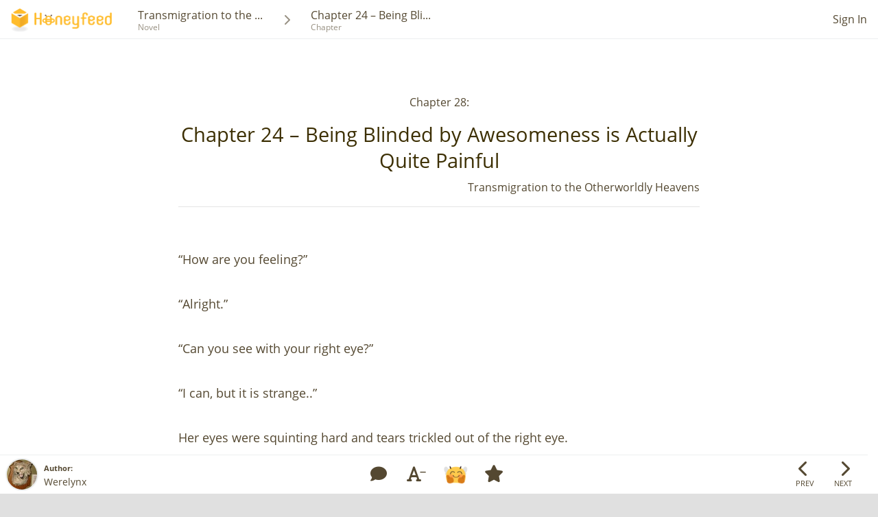

--- FILE ---
content_type: text/html; charset=utf-8
request_url: https://www.honeyfeed.fm/chapters/21100
body_size: 119404
content:
<!DOCTYPE html><html><head prefix="og: http://ogp.me/ns# fb: http://ogp.me/ns/fb# website: http://ogp.me/ns/website#">
<script type="text/javascript">window.NREUM||(NREUM={});NREUM.info={"beacon":"bam.nr-data.net","errorBeacon":"bam.nr-data.net","licenseKey":"NRJS-399d81b48a9b0553bc8","applicationID":"937418955","transactionName":"IlYNFkcKXw0HQktQUQBJFwdHFhwSCl8T","queueTime":17,"applicationTime":336,"agent":""}</script>
<script type="text/javascript">(window.NREUM||(NREUM={})).init={privacy:{cookies_enabled:true},ajax:{deny_list:["bam.nr-data.net"]},feature_flags:["soft_nav"],distributed_tracing:{enabled:true}};(window.NREUM||(NREUM={})).loader_config={agentID:"1134222802",accountID:"3530337",trustKey:"3530337",xpid:"VwMEUVVQDxAJV1ZWBgkOU1E=",licenseKey:"NRJS-399d81b48a9b0553bc8",applicationID:"937418955",browserID:"1134222802"};;/*! For license information please see nr-loader-spa-1.308.0.min.js.LICENSE.txt */
(()=>{var e,t,r={384:(e,t,r)=>{"use strict";r.d(t,{NT:()=>a,US:()=>u,Zm:()=>o,bQ:()=>d,dV:()=>c,pV:()=>l});var n=r(6154),i=r(1863),s=r(1910);const a={beacon:"bam.nr-data.net",errorBeacon:"bam.nr-data.net"};function o(){return n.gm.NREUM||(n.gm.NREUM={}),void 0===n.gm.newrelic&&(n.gm.newrelic=n.gm.NREUM),n.gm.NREUM}function c(){let e=o();return e.o||(e.o={ST:n.gm.setTimeout,SI:n.gm.setImmediate||n.gm.setInterval,CT:n.gm.clearTimeout,XHR:n.gm.XMLHttpRequest,REQ:n.gm.Request,EV:n.gm.Event,PR:n.gm.Promise,MO:n.gm.MutationObserver,FETCH:n.gm.fetch,WS:n.gm.WebSocket},(0,s.i)(...Object.values(e.o))),e}function d(e,t){let r=o();r.initializedAgents??={},t.initializedAt={ms:(0,i.t)(),date:new Date},r.initializedAgents[e]=t}function u(e,t){o()[e]=t}function l(){return function(){let e=o();const t=e.info||{};e.info={beacon:a.beacon,errorBeacon:a.errorBeacon,...t}}(),function(){let e=o();const t=e.init||{};e.init={...t}}(),c(),function(){let e=o();const t=e.loader_config||{};e.loader_config={...t}}(),o()}},782:(e,t,r)=>{"use strict";r.d(t,{T:()=>n});const n=r(860).K7.pageViewTiming},860:(e,t,r)=>{"use strict";r.d(t,{$J:()=>u,K7:()=>c,P3:()=>d,XX:()=>i,Yy:()=>o,df:()=>s,qY:()=>n,v4:()=>a});const n="events",i="jserrors",s="browser/blobs",a="rum",o="browser/logs",c={ajax:"ajax",genericEvents:"generic_events",jserrors:i,logging:"logging",metrics:"metrics",pageAction:"page_action",pageViewEvent:"page_view_event",pageViewTiming:"page_view_timing",sessionReplay:"session_replay",sessionTrace:"session_trace",softNav:"soft_navigations",spa:"spa"},d={[c.pageViewEvent]:1,[c.pageViewTiming]:2,[c.metrics]:3,[c.jserrors]:4,[c.spa]:5,[c.ajax]:6,[c.sessionTrace]:7,[c.softNav]:8,[c.sessionReplay]:9,[c.logging]:10,[c.genericEvents]:11},u={[c.pageViewEvent]:a,[c.pageViewTiming]:n,[c.ajax]:n,[c.spa]:n,[c.softNav]:n,[c.metrics]:i,[c.jserrors]:i,[c.sessionTrace]:s,[c.sessionReplay]:s,[c.logging]:o,[c.genericEvents]:"ins"}},944:(e,t,r)=>{"use strict";r.d(t,{R:()=>i});var n=r(3241);function i(e,t){"function"==typeof console.debug&&(console.debug("New Relic Warning: https://github.com/newrelic/newrelic-browser-agent/blob/main/docs/warning-codes.md#".concat(e),t),(0,n.W)({agentIdentifier:null,drained:null,type:"data",name:"warn",feature:"warn",data:{code:e,secondary:t}}))}},993:(e,t,r)=>{"use strict";r.d(t,{A$:()=>s,ET:()=>a,TZ:()=>o,p_:()=>i});var n=r(860);const i={ERROR:"ERROR",WARN:"WARN",INFO:"INFO",DEBUG:"DEBUG",TRACE:"TRACE"},s={OFF:0,ERROR:1,WARN:2,INFO:3,DEBUG:4,TRACE:5},a="log",o=n.K7.logging},1541:(e,t,r)=>{"use strict";r.d(t,{U:()=>i,f:()=>n});const n={MFE:"MFE",BA:"BA"};function i(e,t){if(2!==t?.harvestEndpointVersion)return{};const r=t.agentRef.runtime.appMetadata.agents[0].entityGuid;return e?{"source.id":e.id,"source.name":e.name,"source.type":e.type,"parent.id":e.parent?.id||r,"parent.type":e.parent?.type||n.BA}:{"entity.guid":r,appId:t.agentRef.info.applicationID}}},1687:(e,t,r)=>{"use strict";r.d(t,{Ak:()=>d,Ze:()=>h,x3:()=>u});var n=r(3241),i=r(7836),s=r(3606),a=r(860),o=r(2646);const c={};function d(e,t){const r={staged:!1,priority:a.P3[t]||0};l(e),c[e].get(t)||c[e].set(t,r)}function u(e,t){e&&c[e]&&(c[e].get(t)&&c[e].delete(t),p(e,t,!1),c[e].size&&f(e))}function l(e){if(!e)throw new Error("agentIdentifier required");c[e]||(c[e]=new Map)}function h(e="",t="feature",r=!1){if(l(e),!e||!c[e].get(t)||r)return p(e,t);c[e].get(t).staged=!0,f(e)}function f(e){const t=Array.from(c[e]);t.every(([e,t])=>t.staged)&&(t.sort((e,t)=>e[1].priority-t[1].priority),t.forEach(([t])=>{c[e].delete(t),p(e,t)}))}function p(e,t,r=!0){const a=e?i.ee.get(e):i.ee,c=s.i.handlers;if(!a.aborted&&a.backlog&&c){if((0,n.W)({agentIdentifier:e,type:"lifecycle",name:"drain",feature:t}),r){const e=a.backlog[t],r=c[t];if(r){for(let t=0;e&&t<e.length;++t)g(e[t],r);Object.entries(r).forEach(([e,t])=>{Object.values(t||{}).forEach(t=>{t[0]?.on&&t[0]?.context()instanceof o.y&&t[0].on(e,t[1])})})}}a.isolatedBacklog||delete c[t],a.backlog[t]=null,a.emit("drain-"+t,[])}}function g(e,t){var r=e[1];Object.values(t[r]||{}).forEach(t=>{var r=e[0];if(t[0]===r){var n=t[1],i=e[3],s=e[2];n.apply(i,s)}})}},1738:(e,t,r)=>{"use strict";r.d(t,{U:()=>f,Y:()=>h});var n=r(3241),i=r(9908),s=r(1863),a=r(944),o=r(5701),c=r(3969),d=r(8362),u=r(860),l=r(4261);function h(e,t,r,s){const h=s||r;!h||h[e]&&h[e]!==d.d.prototype[e]||(h[e]=function(){(0,i.p)(c.xV,["API/"+e+"/called"],void 0,u.K7.metrics,r.ee),(0,n.W)({agentIdentifier:r.agentIdentifier,drained:!!o.B?.[r.agentIdentifier],type:"data",name:"api",feature:l.Pl+e,data:{}});try{return t.apply(this,arguments)}catch(e){(0,a.R)(23,e)}})}function f(e,t,r,n,a){const o=e.info;null===r?delete o.jsAttributes[t]:o.jsAttributes[t]=r,(a||null===r)&&(0,i.p)(l.Pl+n,[(0,s.t)(),t,r],void 0,"session",e.ee)}},1741:(e,t,r)=>{"use strict";r.d(t,{W:()=>s});var n=r(944),i=r(4261);class s{#e(e,...t){if(this[e]!==s.prototype[e])return this[e](...t);(0,n.R)(35,e)}addPageAction(e,t){return this.#e(i.hG,e,t)}register(e){return this.#e(i.eY,e)}recordCustomEvent(e,t){return this.#e(i.fF,e,t)}setPageViewName(e,t){return this.#e(i.Fw,e,t)}setCustomAttribute(e,t,r){return this.#e(i.cD,e,t,r)}noticeError(e,t){return this.#e(i.o5,e,t)}setUserId(e,t=!1){return this.#e(i.Dl,e,t)}setApplicationVersion(e){return this.#e(i.nb,e)}setErrorHandler(e){return this.#e(i.bt,e)}addRelease(e,t){return this.#e(i.k6,e,t)}log(e,t){return this.#e(i.$9,e,t)}start(){return this.#e(i.d3)}finished(e){return this.#e(i.BL,e)}recordReplay(){return this.#e(i.CH)}pauseReplay(){return this.#e(i.Tb)}addToTrace(e){return this.#e(i.U2,e)}setCurrentRouteName(e){return this.#e(i.PA,e)}interaction(e){return this.#e(i.dT,e)}wrapLogger(e,t,r){return this.#e(i.Wb,e,t,r)}measure(e,t){return this.#e(i.V1,e,t)}consent(e){return this.#e(i.Pv,e)}}},1863:(e,t,r)=>{"use strict";function n(){return Math.floor(performance.now())}r.d(t,{t:()=>n})},1910:(e,t,r)=>{"use strict";r.d(t,{i:()=>s});var n=r(944);const i=new Map;function s(...e){return e.every(e=>{if(i.has(e))return i.get(e);const t="function"==typeof e?e.toString():"",r=t.includes("[native code]"),s=t.includes("nrWrapper");return r||s||(0,n.R)(64,e?.name||t),i.set(e,r),r})}},2555:(e,t,r)=>{"use strict";r.d(t,{D:()=>o,f:()=>a});var n=r(384),i=r(8122);const s={beacon:n.NT.beacon,errorBeacon:n.NT.errorBeacon,licenseKey:void 0,applicationID:void 0,sa:void 0,queueTime:void 0,applicationTime:void 0,ttGuid:void 0,user:void 0,account:void 0,product:void 0,extra:void 0,jsAttributes:{},userAttributes:void 0,atts:void 0,transactionName:void 0,tNamePlain:void 0};function a(e){try{return!!e.licenseKey&&!!e.errorBeacon&&!!e.applicationID}catch(e){return!1}}const o=e=>(0,i.a)(e,s)},2614:(e,t,r)=>{"use strict";r.d(t,{BB:()=>a,H3:()=>n,g:()=>d,iL:()=>c,tS:()=>o,uh:()=>i,wk:()=>s});const n="NRBA",i="SESSION",s=144e5,a=18e5,o={STARTED:"session-started",PAUSE:"session-pause",RESET:"session-reset",RESUME:"session-resume",UPDATE:"session-update"},c={SAME_TAB:"same-tab",CROSS_TAB:"cross-tab"},d={OFF:0,FULL:1,ERROR:2}},2646:(e,t,r)=>{"use strict";r.d(t,{y:()=>n});class n{constructor(e){this.contextId=e}}},2843:(e,t,r)=>{"use strict";r.d(t,{G:()=>s,u:()=>i});var n=r(3878);function i(e,t=!1,r,i){(0,n.DD)("visibilitychange",function(){if(t)return void("hidden"===document.visibilityState&&e());e(document.visibilityState)},r,i)}function s(e,t,r){(0,n.sp)("pagehide",e,t,r)}},3241:(e,t,r)=>{"use strict";r.d(t,{W:()=>s});var n=r(6154);const i="newrelic";function s(e={}){try{n.gm.dispatchEvent(new CustomEvent(i,{detail:e}))}catch(e){}}},3304:(e,t,r)=>{"use strict";r.d(t,{A:()=>s});var n=r(7836);const i=()=>{const e=new WeakSet;return(t,r)=>{if("object"==typeof r&&null!==r){if(e.has(r))return;e.add(r)}return r}};function s(e){try{return JSON.stringify(e,i())??""}catch(e){try{n.ee.emit("internal-error",[e])}catch(e){}return""}}},3333:(e,t,r)=>{"use strict";r.d(t,{$v:()=>u,TZ:()=>n,Xh:()=>c,Zp:()=>i,kd:()=>d,mq:()=>o,nf:()=>a,qN:()=>s});const n=r(860).K7.genericEvents,i=["auxclick","click","copy","keydown","paste","scrollend"],s=["focus","blur"],a=4,o=1e3,c=2e3,d=["PageAction","UserAction","BrowserPerformance"],u={RESOURCES:"experimental.resources",REGISTER:"register"}},3434:(e,t,r)=>{"use strict";r.d(t,{Jt:()=>s,YM:()=>d});var n=r(7836),i=r(5607);const s="nr@original:".concat(i.W),a=50;var o=Object.prototype.hasOwnProperty,c=!1;function d(e,t){return e||(e=n.ee),r.inPlace=function(e,t,n,i,s){n||(n="");const a="-"===n.charAt(0);for(let o=0;o<t.length;o++){const c=t[o],d=e[c];l(d)||(e[c]=r(d,a?c+n:n,i,c,s))}},r.flag=s,r;function r(t,r,n,c,d){return l(t)?t:(r||(r=""),nrWrapper[s]=t,function(e,t,r){if(Object.defineProperty&&Object.keys)try{return Object.keys(e).forEach(function(r){Object.defineProperty(t,r,{get:function(){return e[r]},set:function(t){return e[r]=t,t}})}),t}catch(e){u([e],r)}for(var n in e)o.call(e,n)&&(t[n]=e[n])}(t,nrWrapper,e),nrWrapper);function nrWrapper(){var s,o,l,h;let f;try{o=this,s=[...arguments],l="function"==typeof n?n(s,o):n||{}}catch(t){u([t,"",[s,o,c],l],e)}i(r+"start",[s,o,c],l,d);const p=performance.now();let g;try{return h=t.apply(o,s),g=performance.now(),h}catch(e){throw g=performance.now(),i(r+"err",[s,o,e],l,d),f=e,f}finally{const e=g-p,t={start:p,end:g,duration:e,isLongTask:e>=a,methodName:c,thrownError:f};t.isLongTask&&i("long-task",[t,o],l,d),i(r+"end",[s,o,h],l,d)}}}function i(r,n,i,s){if(!c||t){var a=c;c=!0;try{e.emit(r,n,i,t,s)}catch(t){u([t,r,n,i],e)}c=a}}}function u(e,t){t||(t=n.ee);try{t.emit("internal-error",e)}catch(e){}}function l(e){return!(e&&"function"==typeof e&&e.apply&&!e[s])}},3606:(e,t,r)=>{"use strict";r.d(t,{i:()=>s});var n=r(9908);s.on=a;var i=s.handlers={};function s(e,t,r,s){a(s||n.d,i,e,t,r)}function a(e,t,r,i,s){s||(s="feature"),e||(e=n.d);var a=t[s]=t[s]||{};(a[r]=a[r]||[]).push([e,i])}},3738:(e,t,r)=>{"use strict";r.d(t,{He:()=>i,Kp:()=>o,Lc:()=>d,Rz:()=>u,TZ:()=>n,bD:()=>s,d3:()=>a,jx:()=>l,sl:()=>h,uP:()=>c});const n=r(860).K7.sessionTrace,i="bstResource",s="resource",a="-start",o="-end",c="fn"+a,d="fn"+o,u="pushState",l=1e3,h=3e4},3785:(e,t,r)=>{"use strict";r.d(t,{R:()=>c,b:()=>d});var n=r(9908),i=r(1863),s=r(860),a=r(3969),o=r(993);function c(e,t,r={},c=o.p_.INFO,d=!0,u,l=(0,i.t)()){(0,n.p)(a.xV,["API/logging/".concat(c.toLowerCase(),"/called")],void 0,s.K7.metrics,e),(0,n.p)(o.ET,[l,t,r,c,d,u],void 0,s.K7.logging,e)}function d(e){return"string"==typeof e&&Object.values(o.p_).some(t=>t===e.toUpperCase().trim())}},3878:(e,t,r)=>{"use strict";function n(e,t){return{capture:e,passive:!1,signal:t}}function i(e,t,r=!1,i){window.addEventListener(e,t,n(r,i))}function s(e,t,r=!1,i){document.addEventListener(e,t,n(r,i))}r.d(t,{DD:()=>s,jT:()=>n,sp:()=>i})},3962:(e,t,r)=>{"use strict";r.d(t,{AM:()=>a,O2:()=>l,OV:()=>s,Qu:()=>h,TZ:()=>c,ih:()=>f,pP:()=>o,t1:()=>u,tC:()=>i,wD:()=>d});var n=r(860);const i=["click","keydown","submit"],s="popstate",a="api",o="initialPageLoad",c=n.K7.softNav,d=5e3,u=500,l={INITIAL_PAGE_LOAD:"",ROUTE_CHANGE:1,UNSPECIFIED:2},h={INTERACTION:1,AJAX:2,CUSTOM_END:3,CUSTOM_TRACER:4},f={IP:"in progress",PF:"pending finish",FIN:"finished",CAN:"cancelled"}},3969:(e,t,r)=>{"use strict";r.d(t,{TZ:()=>n,XG:()=>o,rs:()=>i,xV:()=>a,z_:()=>s});const n=r(860).K7.metrics,i="sm",s="cm",a="storeSupportabilityMetrics",o="storeEventMetrics"},4234:(e,t,r)=>{"use strict";r.d(t,{W:()=>s});var n=r(7836),i=r(1687);class s{constructor(e,t){this.agentIdentifier=e,this.ee=n.ee.get(e),this.featureName=t,this.blocked=!1}deregisterDrain(){(0,i.x3)(this.agentIdentifier,this.featureName)}}},4261:(e,t,r)=>{"use strict";r.d(t,{$9:()=>u,BL:()=>c,CH:()=>p,Dl:()=>R,Fw:()=>w,PA:()=>v,Pl:()=>n,Pv:()=>A,Tb:()=>h,U2:()=>a,V1:()=>E,Wb:()=>T,bt:()=>y,cD:()=>b,d3:()=>x,dT:()=>d,eY:()=>g,fF:()=>f,hG:()=>s,hw:()=>i,k6:()=>o,nb:()=>m,o5:()=>l});const n="api-",i=n+"ixn-",s="addPageAction",a="addToTrace",o="addRelease",c="finished",d="interaction",u="log",l="noticeError",h="pauseReplay",f="recordCustomEvent",p="recordReplay",g="register",m="setApplicationVersion",v="setCurrentRouteName",b="setCustomAttribute",y="setErrorHandler",w="setPageViewName",R="setUserId",x="start",T="wrapLogger",E="measure",A="consent"},5205:(e,t,r)=>{"use strict";r.d(t,{j:()=>S});var n=r(384),i=r(1741);var s=r(2555),a=r(3333);const o=e=>{if(!e||"string"!=typeof e)return!1;try{document.createDocumentFragment().querySelector(e)}catch{return!1}return!0};var c=r(2614),d=r(944),u=r(8122);const l="[data-nr-mask]",h=e=>(0,u.a)(e,(()=>{const e={feature_flags:[],experimental:{allow_registered_children:!1,resources:!1},mask_selector:"*",block_selector:"[data-nr-block]",mask_input_options:{color:!1,date:!1,"datetime-local":!1,email:!1,month:!1,number:!1,range:!1,search:!1,tel:!1,text:!1,time:!1,url:!1,week:!1,textarea:!1,select:!1,password:!0}};return{ajax:{deny_list:void 0,block_internal:!0,enabled:!0,autoStart:!0},api:{get allow_registered_children(){return e.feature_flags.includes(a.$v.REGISTER)||e.experimental.allow_registered_children},set allow_registered_children(t){e.experimental.allow_registered_children=t},duplicate_registered_data:!1},browser_consent_mode:{enabled:!1},distributed_tracing:{enabled:void 0,exclude_newrelic_header:void 0,cors_use_newrelic_header:void 0,cors_use_tracecontext_headers:void 0,allowed_origins:void 0},get feature_flags(){return e.feature_flags},set feature_flags(t){e.feature_flags=t},generic_events:{enabled:!0,autoStart:!0},harvest:{interval:30},jserrors:{enabled:!0,autoStart:!0},logging:{enabled:!0,autoStart:!0},metrics:{enabled:!0,autoStart:!0},obfuscate:void 0,page_action:{enabled:!0},page_view_event:{enabled:!0,autoStart:!0},page_view_timing:{enabled:!0,autoStart:!0},performance:{capture_marks:!1,capture_measures:!1,capture_detail:!0,resources:{get enabled(){return e.feature_flags.includes(a.$v.RESOURCES)||e.experimental.resources},set enabled(t){e.experimental.resources=t},asset_types:[],first_party_domains:[],ignore_newrelic:!0}},privacy:{cookies_enabled:!0},proxy:{assets:void 0,beacon:void 0},session:{expiresMs:c.wk,inactiveMs:c.BB},session_replay:{autoStart:!0,enabled:!1,preload:!1,sampling_rate:10,error_sampling_rate:100,collect_fonts:!1,inline_images:!1,fix_stylesheets:!0,mask_all_inputs:!0,get mask_text_selector(){return e.mask_selector},set mask_text_selector(t){o(t)?e.mask_selector="".concat(t,",").concat(l):""===t||null===t?e.mask_selector=l:(0,d.R)(5,t)},get block_class(){return"nr-block"},get ignore_class(){return"nr-ignore"},get mask_text_class(){return"nr-mask"},get block_selector(){return e.block_selector},set block_selector(t){o(t)?e.block_selector+=",".concat(t):""!==t&&(0,d.R)(6,t)},get mask_input_options(){return e.mask_input_options},set mask_input_options(t){t&&"object"==typeof t?e.mask_input_options={...t,password:!0}:(0,d.R)(7,t)}},session_trace:{enabled:!0,autoStart:!0},soft_navigations:{enabled:!0,autoStart:!0},spa:{enabled:!0,autoStart:!0},ssl:void 0,user_actions:{enabled:!0,elementAttributes:["id","className","tagName","type"]}}})());var f=r(6154),p=r(9324);let g=0;const m={buildEnv:p.F3,distMethod:p.Xs,version:p.xv,originTime:f.WN},v={consented:!1},b={appMetadata:{},get consented(){return this.session?.state?.consent||v.consented},set consented(e){v.consented=e},customTransaction:void 0,denyList:void 0,disabled:!1,harvester:void 0,isolatedBacklog:!1,isRecording:!1,loaderType:void 0,maxBytes:3e4,obfuscator:void 0,onerror:void 0,ptid:void 0,releaseIds:{},session:void 0,timeKeeper:void 0,registeredEntities:[],jsAttributesMetadata:{bytes:0},get harvestCount(){return++g}},y=e=>{const t=(0,u.a)(e,b),r=Object.keys(m).reduce((e,t)=>(e[t]={value:m[t],writable:!1,configurable:!0,enumerable:!0},e),{});return Object.defineProperties(t,r)};var w=r(5701);const R=e=>{const t=e.startsWith("http");e+="/",r.p=t?e:"https://"+e};var x=r(7836),T=r(3241);const E={accountID:void 0,trustKey:void 0,agentID:void 0,licenseKey:void 0,applicationID:void 0,xpid:void 0},A=e=>(0,u.a)(e,E),_=new Set;function S(e,t={},r,a){let{init:o,info:c,loader_config:d,runtime:u={},exposed:l=!0}=t;if(!c){const e=(0,n.pV)();o=e.init,c=e.info,d=e.loader_config}e.init=h(o||{}),e.loader_config=A(d||{}),c.jsAttributes??={},f.bv&&(c.jsAttributes.isWorker=!0),e.info=(0,s.D)(c);const p=e.init,g=[c.beacon,c.errorBeacon];_.has(e.agentIdentifier)||(p.proxy.assets&&(R(p.proxy.assets),g.push(p.proxy.assets)),p.proxy.beacon&&g.push(p.proxy.beacon),e.beacons=[...g],function(e){const t=(0,n.pV)();Object.getOwnPropertyNames(i.W.prototype).forEach(r=>{const n=i.W.prototype[r];if("function"!=typeof n||"constructor"===n)return;let s=t[r];e[r]&&!1!==e.exposed&&"micro-agent"!==e.runtime?.loaderType&&(t[r]=(...t)=>{const n=e[r](...t);return s?s(...t):n})})}(e),(0,n.US)("activatedFeatures",w.B)),u.denyList=[...p.ajax.deny_list||[],...p.ajax.block_internal?g:[]],u.ptid=e.agentIdentifier,u.loaderType=r,e.runtime=y(u),_.has(e.agentIdentifier)||(e.ee=x.ee.get(e.agentIdentifier),e.exposed=l,(0,T.W)({agentIdentifier:e.agentIdentifier,drained:!!w.B?.[e.agentIdentifier],type:"lifecycle",name:"initialize",feature:void 0,data:e.config})),_.add(e.agentIdentifier)}},5270:(e,t,r)=>{"use strict";r.d(t,{Aw:()=>a,SR:()=>s,rF:()=>o});var n=r(384),i=r(7767);function s(e){return!!(0,n.dV)().o.MO&&(0,i.V)(e)&&!0===e?.session_trace.enabled}function a(e){return!0===e?.session_replay.preload&&s(e)}function o(e,t){try{if("string"==typeof t?.type){if("password"===t.type.toLowerCase())return"*".repeat(e?.length||0);if(void 0!==t?.dataset?.nrUnmask||t?.classList?.contains("nr-unmask"))return e}}catch(e){}return"string"==typeof e?e.replace(/[\S]/g,"*"):"*".repeat(e?.length||0)}},5289:(e,t,r)=>{"use strict";r.d(t,{GG:()=>a,Qr:()=>c,sB:()=>o});var n=r(3878),i=r(6389);function s(){return"undefined"==typeof document||"complete"===document.readyState}function a(e,t){if(s())return e();const r=(0,i.J)(e),a=setInterval(()=>{s()&&(clearInterval(a),r())},500);(0,n.sp)("load",r,t)}function o(e){if(s())return e();(0,n.DD)("DOMContentLoaded",e)}function c(e){if(s())return e();(0,n.sp)("popstate",e)}},5607:(e,t,r)=>{"use strict";r.d(t,{W:()=>n});const n=(0,r(9566).bz)()},5701:(e,t,r)=>{"use strict";r.d(t,{B:()=>s,t:()=>a});var n=r(3241);const i=new Set,s={};function a(e,t){const r=t.agentIdentifier;s[r]??={},e&&"object"==typeof e&&(i.has(r)||(t.ee.emit("rumresp",[e]),s[r]=e,i.add(r),(0,n.W)({agentIdentifier:r,loaded:!0,drained:!0,type:"lifecycle",name:"load",feature:void 0,data:e})))}},6154:(e,t,r)=>{"use strict";r.d(t,{OF:()=>d,RI:()=>i,WN:()=>h,bv:()=>s,eN:()=>f,gm:()=>a,lR:()=>l,m:()=>c,mw:()=>o,sb:()=>u});var n=r(1863);const i="undefined"!=typeof window&&!!window.document,s="undefined"!=typeof WorkerGlobalScope&&("undefined"!=typeof self&&self instanceof WorkerGlobalScope&&self.navigator instanceof WorkerNavigator||"undefined"!=typeof globalThis&&globalThis instanceof WorkerGlobalScope&&globalThis.navigator instanceof WorkerNavigator),a=i?window:"undefined"!=typeof WorkerGlobalScope&&("undefined"!=typeof self&&self instanceof WorkerGlobalScope&&self||"undefined"!=typeof globalThis&&globalThis instanceof WorkerGlobalScope&&globalThis),o=Boolean("hidden"===a?.document?.visibilityState),c=""+a?.location,d=/iPad|iPhone|iPod/.test(a.navigator?.userAgent),u=d&&"undefined"==typeof SharedWorker,l=(()=>{const e=a.navigator?.userAgent?.match(/Firefox[/\s](\d+\.\d+)/);return Array.isArray(e)&&e.length>=2?+e[1]:0})(),h=Date.now()-(0,n.t)(),f=()=>"undefined"!=typeof PerformanceNavigationTiming&&a?.performance?.getEntriesByType("navigation")?.[0]?.responseStart},6344:(e,t,r)=>{"use strict";r.d(t,{BB:()=>u,Qb:()=>l,TZ:()=>i,Ug:()=>a,Vh:()=>s,_s:()=>o,bc:()=>d,yP:()=>c});var n=r(2614);const i=r(860).K7.sessionReplay,s="errorDuringReplay",a=.12,o={DomContentLoaded:0,Load:1,FullSnapshot:2,IncrementalSnapshot:3,Meta:4,Custom:5},c={[n.g.ERROR]:15e3,[n.g.FULL]:3e5,[n.g.OFF]:0},d={RESET:{message:"Session was reset",sm:"Reset"},IMPORT:{message:"Recorder failed to import",sm:"Import"},TOO_MANY:{message:"429: Too Many Requests",sm:"Too-Many"},TOO_BIG:{message:"Payload was too large",sm:"Too-Big"},CROSS_TAB:{message:"Session Entity was set to OFF on another tab",sm:"Cross-Tab"},ENTITLEMENTS:{message:"Session Replay is not allowed and will not be started",sm:"Entitlement"}},u=5e3,l={API:"api",RESUME:"resume",SWITCH_TO_FULL:"switchToFull",INITIALIZE:"initialize",PRELOAD:"preload"}},6389:(e,t,r)=>{"use strict";function n(e,t=500,r={}){const n=r?.leading||!1;let i;return(...r)=>{n&&void 0===i&&(e.apply(this,r),i=setTimeout(()=>{i=clearTimeout(i)},t)),n||(clearTimeout(i),i=setTimeout(()=>{e.apply(this,r)},t))}}function i(e){let t=!1;return(...r)=>{t||(t=!0,e.apply(this,r))}}r.d(t,{J:()=>i,s:()=>n})},6630:(e,t,r)=>{"use strict";r.d(t,{T:()=>n});const n=r(860).K7.pageViewEvent},6774:(e,t,r)=>{"use strict";r.d(t,{T:()=>n});const n=r(860).K7.jserrors},7295:(e,t,r)=>{"use strict";r.d(t,{Xv:()=>a,gX:()=>i,iW:()=>s});var n=[];function i(e){if(!e||s(e))return!1;if(0===n.length)return!0;if("*"===n[0].hostname)return!1;for(var t=0;t<n.length;t++){var r=n[t];if(r.hostname.test(e.hostname)&&r.pathname.test(e.pathname))return!1}return!0}function s(e){return void 0===e.hostname}function a(e){if(n=[],e&&e.length)for(var t=0;t<e.length;t++){let r=e[t];if(!r)continue;if("*"===r)return void(n=[{hostname:"*"}]);0===r.indexOf("http://")?r=r.substring(7):0===r.indexOf("https://")&&(r=r.substring(8));const i=r.indexOf("/");let s,a;i>0?(s=r.substring(0,i),a=r.substring(i)):(s=r,a="*");let[c]=s.split(":");n.push({hostname:o(c),pathname:o(a,!0)})}}function o(e,t=!1){const r=e.replace(/[.+?^${}()|[\]\\]/g,e=>"\\"+e).replace(/\*/g,".*?");return new RegExp((t?"^":"")+r+"$")}},7485:(e,t,r)=>{"use strict";r.d(t,{D:()=>i});var n=r(6154);function i(e){if(0===(e||"").indexOf("data:"))return{protocol:"data"};try{const t=new URL(e,location.href),r={port:t.port,hostname:t.hostname,pathname:t.pathname,search:t.search,protocol:t.protocol.slice(0,t.protocol.indexOf(":")),sameOrigin:t.protocol===n.gm?.location?.protocol&&t.host===n.gm?.location?.host};return r.port&&""!==r.port||("http:"===t.protocol&&(r.port="80"),"https:"===t.protocol&&(r.port="443")),r.pathname&&""!==r.pathname?r.pathname.startsWith("/")||(r.pathname="/".concat(r.pathname)):r.pathname="/",r}catch(e){return{}}}},7699:(e,t,r)=>{"use strict";r.d(t,{It:()=>s,KC:()=>o,No:()=>i,qh:()=>a});var n=r(860);const i=16e3,s=1e6,a="SESSION_ERROR",o={[n.K7.logging]:!0,[n.K7.genericEvents]:!1,[n.K7.jserrors]:!1,[n.K7.ajax]:!1}},7767:(e,t,r)=>{"use strict";r.d(t,{V:()=>i});var n=r(6154);const i=e=>n.RI&&!0===e?.privacy.cookies_enabled},7836:(e,t,r)=>{"use strict";r.d(t,{P:()=>o,ee:()=>c});var n=r(384),i=r(8990),s=r(2646),a=r(5607);const o="nr@context:".concat(a.W),c=function e(t,r){var n={},a={},u={},l=!1;try{l=16===r.length&&d.initializedAgents?.[r]?.runtime.isolatedBacklog}catch(e){}var h={on:p,addEventListener:p,removeEventListener:function(e,t){var r=n[e];if(!r)return;for(var i=0;i<r.length;i++)r[i]===t&&r.splice(i,1)},emit:function(e,r,n,i,s){!1!==s&&(s=!0);if(c.aborted&&!i)return;t&&s&&t.emit(e,r,n);var o=f(n);g(e).forEach(e=>{e.apply(o,r)});var d=v()[a[e]];d&&d.push([h,e,r,o]);return o},get:m,listeners:g,context:f,buffer:function(e,t){const r=v();if(t=t||"feature",h.aborted)return;Object.entries(e||{}).forEach(([e,n])=>{a[n]=t,t in r||(r[t]=[])})},abort:function(){h._aborted=!0,Object.keys(h.backlog).forEach(e=>{delete h.backlog[e]})},isBuffering:function(e){return!!v()[a[e]]},debugId:r,backlog:l?{}:t&&"object"==typeof t.backlog?t.backlog:{},isolatedBacklog:l};return Object.defineProperty(h,"aborted",{get:()=>{let e=h._aborted||!1;return e||(t&&(e=t.aborted),e)}}),h;function f(e){return e&&e instanceof s.y?e:e?(0,i.I)(e,o,()=>new s.y(o)):new s.y(o)}function p(e,t){n[e]=g(e).concat(t)}function g(e){return n[e]||[]}function m(t){return u[t]=u[t]||e(h,t)}function v(){return h.backlog}}(void 0,"globalEE"),d=(0,n.Zm)();d.ee||(d.ee=c)},8122:(e,t,r)=>{"use strict";r.d(t,{a:()=>i});var n=r(944);function i(e,t){try{if(!e||"object"!=typeof e)return(0,n.R)(3);if(!t||"object"!=typeof t)return(0,n.R)(4);const r=Object.create(Object.getPrototypeOf(t),Object.getOwnPropertyDescriptors(t)),s=0===Object.keys(r).length?e:r;for(let a in s)if(void 0!==e[a])try{if(null===e[a]){r[a]=null;continue}Array.isArray(e[a])&&Array.isArray(t[a])?r[a]=Array.from(new Set([...e[a],...t[a]])):"object"==typeof e[a]&&"object"==typeof t[a]?r[a]=i(e[a],t[a]):r[a]=e[a]}catch(e){r[a]||(0,n.R)(1,e)}return r}catch(e){(0,n.R)(2,e)}}},8139:(e,t,r)=>{"use strict";r.d(t,{u:()=>h});var n=r(7836),i=r(3434),s=r(8990),a=r(6154);const o={},c=a.gm.XMLHttpRequest,d="addEventListener",u="removeEventListener",l="nr@wrapped:".concat(n.P);function h(e){var t=function(e){return(e||n.ee).get("events")}(e);if(o[t.debugId]++)return t;o[t.debugId]=1;var r=(0,i.YM)(t,!0);function h(e){r.inPlace(e,[d,u],"-",p)}function p(e,t){return e[1]}return"getPrototypeOf"in Object&&(a.RI&&f(document,h),c&&f(c.prototype,h),f(a.gm,h)),t.on(d+"-start",function(e,t){var n=e[1];if(null!==n&&("function"==typeof n||"object"==typeof n)&&"newrelic"!==e[0]){var i=(0,s.I)(n,l,function(){var e={object:function(){if("function"!=typeof n.handleEvent)return;return n.handleEvent.apply(n,arguments)},function:n}[typeof n];return e?r(e,"fn-",null,e.name||"anonymous"):n});this.wrapped=e[1]=i}}),t.on(u+"-start",function(e){e[1]=this.wrapped||e[1]}),t}function f(e,t,...r){let n=e;for(;"object"==typeof n&&!Object.prototype.hasOwnProperty.call(n,d);)n=Object.getPrototypeOf(n);n&&t(n,...r)}},8362:(e,t,r)=>{"use strict";r.d(t,{d:()=>s});var n=r(9566),i=r(1741);class s extends i.W{agentIdentifier=(0,n.LA)(16)}},8374:(e,t,r)=>{r.nc=(()=>{try{return document?.currentScript?.nonce}catch(e){}return""})()},8990:(e,t,r)=>{"use strict";r.d(t,{I:()=>i});var n=Object.prototype.hasOwnProperty;function i(e,t,r){if(n.call(e,t))return e[t];var i=r();if(Object.defineProperty&&Object.keys)try{return Object.defineProperty(e,t,{value:i,writable:!0,enumerable:!1}),i}catch(e){}return e[t]=i,i}},9119:(e,t,r)=>{"use strict";r.d(t,{L:()=>s});var n=/([^?#]*)[^#]*(#[^?]*|$).*/,i=/([^?#]*)().*/;function s(e,t){return e?e.replace(t?n:i,"$1$2"):e}},9300:(e,t,r)=>{"use strict";r.d(t,{T:()=>n});const n=r(860).K7.ajax},9324:(e,t,r)=>{"use strict";r.d(t,{AJ:()=>a,F3:()=>i,Xs:()=>s,Yq:()=>o,xv:()=>n});const n="1.308.0",i="PROD",s="CDN",a="@newrelic/rrweb",o="1.0.1"},9566:(e,t,r)=>{"use strict";r.d(t,{LA:()=>o,ZF:()=>c,bz:()=>a,el:()=>d});var n=r(6154);const i="xxxxxxxx-xxxx-4xxx-yxxx-xxxxxxxxxxxx";function s(e,t){return e?15&e[t]:16*Math.random()|0}function a(){const e=n.gm?.crypto||n.gm?.msCrypto;let t,r=0;return e&&e.getRandomValues&&(t=e.getRandomValues(new Uint8Array(30))),i.split("").map(e=>"x"===e?s(t,r++).toString(16):"y"===e?(3&s()|8).toString(16):e).join("")}function o(e){const t=n.gm?.crypto||n.gm?.msCrypto;let r,i=0;t&&t.getRandomValues&&(r=t.getRandomValues(new Uint8Array(e)));const a=[];for(var o=0;o<e;o++)a.push(s(r,i++).toString(16));return a.join("")}function c(){return o(16)}function d(){return o(32)}},9908:(e,t,r)=>{"use strict";r.d(t,{d:()=>n,p:()=>i});var n=r(7836).ee.get("handle");function i(e,t,r,i,s){s?(s.buffer([e],i),s.emit(e,t,r)):(n.buffer([e],i),n.emit(e,t,r))}}},n={};function i(e){var t=n[e];if(void 0!==t)return t.exports;var s=n[e]={exports:{}};return r[e](s,s.exports,i),s.exports}i.m=r,i.d=(e,t)=>{for(var r in t)i.o(t,r)&&!i.o(e,r)&&Object.defineProperty(e,r,{enumerable:!0,get:t[r]})},i.f={},i.e=e=>Promise.all(Object.keys(i.f).reduce((t,r)=>(i.f[r](e,t),t),[])),i.u=e=>({212:"nr-spa-compressor",249:"nr-spa-recorder",478:"nr-spa"}[e]+"-1.308.0.min.js"),i.o=(e,t)=>Object.prototype.hasOwnProperty.call(e,t),e={},t="NRBA-1.308.0.PROD:",i.l=(r,n,s,a)=>{if(e[r])e[r].push(n);else{var o,c;if(void 0!==s)for(var d=document.getElementsByTagName("script"),u=0;u<d.length;u++){var l=d[u];if(l.getAttribute("src")==r||l.getAttribute("data-webpack")==t+s){o=l;break}}if(!o){c=!0;var h={478:"sha512-RSfSVnmHk59T/uIPbdSE0LPeqcEdF4/+XhfJdBuccH5rYMOEZDhFdtnh6X6nJk7hGpzHd9Ujhsy7lZEz/ORYCQ==",249:"sha512-ehJXhmntm85NSqW4MkhfQqmeKFulra3klDyY0OPDUE+sQ3GokHlPh1pmAzuNy//3j4ac6lzIbmXLvGQBMYmrkg==",212:"sha512-B9h4CR46ndKRgMBcK+j67uSR2RCnJfGefU+A7FrgR/k42ovXy5x/MAVFiSvFxuVeEk/pNLgvYGMp1cBSK/G6Fg=="};(o=document.createElement("script")).charset="utf-8",i.nc&&o.setAttribute("nonce",i.nc),o.setAttribute("data-webpack",t+s),o.src=r,0!==o.src.indexOf(window.location.origin+"/")&&(o.crossOrigin="anonymous"),h[a]&&(o.integrity=h[a])}e[r]=[n];var f=(t,n)=>{o.onerror=o.onload=null,clearTimeout(p);var i=e[r];if(delete e[r],o.parentNode&&o.parentNode.removeChild(o),i&&i.forEach(e=>e(n)),t)return t(n)},p=setTimeout(f.bind(null,void 0,{type:"timeout",target:o}),12e4);o.onerror=f.bind(null,o.onerror),o.onload=f.bind(null,o.onload),c&&document.head.appendChild(o)}},i.r=e=>{"undefined"!=typeof Symbol&&Symbol.toStringTag&&Object.defineProperty(e,Symbol.toStringTag,{value:"Module"}),Object.defineProperty(e,"__esModule",{value:!0})},i.p="https://js-agent.newrelic.com/",(()=>{var e={38:0,788:0};i.f.j=(t,r)=>{var n=i.o(e,t)?e[t]:void 0;if(0!==n)if(n)r.push(n[2]);else{var s=new Promise((r,i)=>n=e[t]=[r,i]);r.push(n[2]=s);var a=i.p+i.u(t),o=new Error;i.l(a,r=>{if(i.o(e,t)&&(0!==(n=e[t])&&(e[t]=void 0),n)){var s=r&&("load"===r.type?"missing":r.type),a=r&&r.target&&r.target.src;o.message="Loading chunk "+t+" failed: ("+s+": "+a+")",o.name="ChunkLoadError",o.type=s,o.request=a,n[1](o)}},"chunk-"+t,t)}};var t=(t,r)=>{var n,s,[a,o,c]=r,d=0;if(a.some(t=>0!==e[t])){for(n in o)i.o(o,n)&&(i.m[n]=o[n]);if(c)c(i)}for(t&&t(r);d<a.length;d++)s=a[d],i.o(e,s)&&e[s]&&e[s][0](),e[s]=0},r=self["webpackChunk:NRBA-1.308.0.PROD"]=self["webpackChunk:NRBA-1.308.0.PROD"]||[];r.forEach(t.bind(null,0)),r.push=t.bind(null,r.push.bind(r))})(),(()=>{"use strict";i(8374);var e=i(8362),t=i(860);const r=Object.values(t.K7);var n=i(5205);var s=i(9908),a=i(1863),o=i(4261),c=i(1738);var d=i(1687),u=i(4234),l=i(5289),h=i(6154),f=i(944),p=i(5270),g=i(7767),m=i(6389),v=i(7699);class b extends u.W{constructor(e,t){super(e.agentIdentifier,t),this.agentRef=e,this.abortHandler=void 0,this.featAggregate=void 0,this.loadedSuccessfully=void 0,this.onAggregateImported=new Promise(e=>{this.loadedSuccessfully=e}),this.deferred=Promise.resolve(),!1===e.init[this.featureName].autoStart?this.deferred=new Promise((t,r)=>{this.ee.on("manual-start-all",(0,m.J)(()=>{(0,d.Ak)(e.agentIdentifier,this.featureName),t()}))}):(0,d.Ak)(e.agentIdentifier,t)}importAggregator(e,t,r={}){if(this.featAggregate)return;const n=async()=>{let n;await this.deferred;try{if((0,g.V)(e.init)){const{setupAgentSession:t}=await i.e(478).then(i.bind(i,8766));n=t(e)}}catch(e){(0,f.R)(20,e),this.ee.emit("internal-error",[e]),(0,s.p)(v.qh,[e],void 0,this.featureName,this.ee)}try{if(!this.#t(this.featureName,n,e.init))return(0,d.Ze)(this.agentIdentifier,this.featureName),void this.loadedSuccessfully(!1);const{Aggregate:i}=await t();this.featAggregate=new i(e,r),e.runtime.harvester.initializedAggregates.push(this.featAggregate),this.loadedSuccessfully(!0)}catch(e){(0,f.R)(34,e),this.abortHandler?.(),(0,d.Ze)(this.agentIdentifier,this.featureName,!0),this.loadedSuccessfully(!1),this.ee&&this.ee.abort()}};h.RI?(0,l.GG)(()=>n(),!0):n()}#t(e,r,n){if(this.blocked)return!1;switch(e){case t.K7.sessionReplay:return(0,p.SR)(n)&&!!r;case t.K7.sessionTrace:return!!r;default:return!0}}}var y=i(6630),w=i(2614),R=i(3241);class x extends b{static featureName=y.T;constructor(e){var t;super(e,y.T),this.setupInspectionEvents(e.agentIdentifier),t=e,(0,c.Y)(o.Fw,function(e,r){"string"==typeof e&&("/"!==e.charAt(0)&&(e="/"+e),t.runtime.customTransaction=(r||"http://custom.transaction")+e,(0,s.p)(o.Pl+o.Fw,[(0,a.t)()],void 0,void 0,t.ee))},t),this.importAggregator(e,()=>i.e(478).then(i.bind(i,2467)))}setupInspectionEvents(e){const t=(t,r)=>{t&&(0,R.W)({agentIdentifier:e,timeStamp:t.timeStamp,loaded:"complete"===t.target.readyState,type:"window",name:r,data:t.target.location+""})};(0,l.sB)(e=>{t(e,"DOMContentLoaded")}),(0,l.GG)(e=>{t(e,"load")}),(0,l.Qr)(e=>{t(e,"navigate")}),this.ee.on(w.tS.UPDATE,(t,r)=>{(0,R.W)({agentIdentifier:e,type:"lifecycle",name:"session",data:r})})}}var T=i(384);class E extends e.d{constructor(e){var t;(super(),h.gm)?(this.features={},(0,T.bQ)(this.agentIdentifier,this),this.desiredFeatures=new Set(e.features||[]),this.desiredFeatures.add(x),(0,n.j)(this,e,e.loaderType||"agent"),t=this,(0,c.Y)(o.cD,function(e,r,n=!1){if("string"==typeof e){if(["string","number","boolean"].includes(typeof r)||null===r)return(0,c.U)(t,e,r,o.cD,n);(0,f.R)(40,typeof r)}else(0,f.R)(39,typeof e)},t),function(e){(0,c.Y)(o.Dl,function(t,r=!1){if("string"!=typeof t&&null!==t)return void(0,f.R)(41,typeof t);const n=e.info.jsAttributes["enduser.id"];r&&null!=n&&n!==t?(0,s.p)(o.Pl+"setUserIdAndResetSession",[t],void 0,"session",e.ee):(0,c.U)(e,"enduser.id",t,o.Dl,!0)},e)}(this),function(e){(0,c.Y)(o.nb,function(t){if("string"==typeof t||null===t)return(0,c.U)(e,"application.version",t,o.nb,!1);(0,f.R)(42,typeof t)},e)}(this),function(e){(0,c.Y)(o.d3,function(){e.ee.emit("manual-start-all")},e)}(this),function(e){(0,c.Y)(o.Pv,function(t=!0){if("boolean"==typeof t){if((0,s.p)(o.Pl+o.Pv,[t],void 0,"session",e.ee),e.runtime.consented=t,t){const t=e.features.page_view_event;t.onAggregateImported.then(e=>{const r=t.featAggregate;e&&!r.sentRum&&r.sendRum()})}}else(0,f.R)(65,typeof t)},e)}(this),this.run()):(0,f.R)(21)}get config(){return{info:this.info,init:this.init,loader_config:this.loader_config,runtime:this.runtime}}get api(){return this}run(){try{const e=function(e){const t={};return r.forEach(r=>{t[r]=!!e[r]?.enabled}),t}(this.init),n=[...this.desiredFeatures];n.sort((e,r)=>t.P3[e.featureName]-t.P3[r.featureName]),n.forEach(r=>{if(!e[r.featureName]&&r.featureName!==t.K7.pageViewEvent)return;if(r.featureName===t.K7.spa)return void(0,f.R)(67);const n=function(e){switch(e){case t.K7.ajax:return[t.K7.jserrors];case t.K7.sessionTrace:return[t.K7.ajax,t.K7.pageViewEvent];case t.K7.sessionReplay:return[t.K7.sessionTrace];case t.K7.pageViewTiming:return[t.K7.pageViewEvent];default:return[]}}(r.featureName).filter(e=>!(e in this.features));n.length>0&&(0,f.R)(36,{targetFeature:r.featureName,missingDependencies:n}),this.features[r.featureName]=new r(this)})}catch(e){(0,f.R)(22,e);for(const e in this.features)this.features[e].abortHandler?.();const t=(0,T.Zm)();delete t.initializedAgents[this.agentIdentifier]?.features,delete this.sharedAggregator;return t.ee.get(this.agentIdentifier).abort(),!1}}}var A=i(2843),_=i(782);class S extends b{static featureName=_.T;constructor(e){super(e,_.T),h.RI&&((0,A.u)(()=>(0,s.p)("docHidden",[(0,a.t)()],void 0,_.T,this.ee),!0),(0,A.G)(()=>(0,s.p)("winPagehide",[(0,a.t)()],void 0,_.T,this.ee)),this.importAggregator(e,()=>i.e(478).then(i.bind(i,9917))))}}var O=i(3969);class I extends b{static featureName=O.TZ;constructor(e){super(e,O.TZ),h.RI&&document.addEventListener("securitypolicyviolation",e=>{(0,s.p)(O.xV,["Generic/CSPViolation/Detected"],void 0,this.featureName,this.ee)}),this.importAggregator(e,()=>i.e(478).then(i.bind(i,6555)))}}var N=i(6774),P=i(3878),k=i(3304);class D{constructor(e,t,r,n,i){this.name="UncaughtError",this.message="string"==typeof e?e:(0,k.A)(e),this.sourceURL=t,this.line=r,this.column=n,this.__newrelic=i}}function C(e){return M(e)?e:new D(void 0!==e?.message?e.message:e,e?.filename||e?.sourceURL,e?.lineno||e?.line,e?.colno||e?.col,e?.__newrelic,e?.cause)}function j(e){const t="Unhandled Promise Rejection: ";if(!e?.reason)return;if(M(e.reason)){try{e.reason.message.startsWith(t)||(e.reason.message=t+e.reason.message)}catch(e){}return C(e.reason)}const r=C(e.reason);return(r.message||"").startsWith(t)||(r.message=t+r.message),r}function L(e){if(e.error instanceof SyntaxError&&!/:\d+$/.test(e.error.stack?.trim())){const t=new D(e.message,e.filename,e.lineno,e.colno,e.error.__newrelic,e.cause);return t.name=SyntaxError.name,t}return M(e.error)?e.error:C(e)}function M(e){return e instanceof Error&&!!e.stack}function H(e,r,n,i,o=(0,a.t)()){"string"==typeof e&&(e=new Error(e)),(0,s.p)("err",[e,o,!1,r,n.runtime.isRecording,void 0,i],void 0,t.K7.jserrors,n.ee),(0,s.p)("uaErr",[],void 0,t.K7.genericEvents,n.ee)}var B=i(1541),K=i(993),W=i(3785);function U(e,{customAttributes:t={},level:r=K.p_.INFO}={},n,i,s=(0,a.t)()){(0,W.R)(n.ee,e,t,r,!1,i,s)}function F(e,r,n,i,c=(0,a.t)()){(0,s.p)(o.Pl+o.hG,[c,e,r,i],void 0,t.K7.genericEvents,n.ee)}function V(e,r,n,i,c=(0,a.t)()){const{start:d,end:u,customAttributes:l}=r||{},h={customAttributes:l||{}};if("object"!=typeof h.customAttributes||"string"!=typeof e||0===e.length)return void(0,f.R)(57);const p=(e,t)=>null==e?t:"number"==typeof e?e:e instanceof PerformanceMark?e.startTime:Number.NaN;if(h.start=p(d,0),h.end=p(u,c),Number.isNaN(h.start)||Number.isNaN(h.end))(0,f.R)(57);else{if(h.duration=h.end-h.start,!(h.duration<0))return(0,s.p)(o.Pl+o.V1,[h,e,i],void 0,t.K7.genericEvents,n.ee),h;(0,f.R)(58)}}function G(e,r={},n,i,c=(0,a.t)()){(0,s.p)(o.Pl+o.fF,[c,e,r,i],void 0,t.K7.genericEvents,n.ee)}function z(e){(0,c.Y)(o.eY,function(t){return Y(e,t)},e)}function Y(e,r,n){(0,f.R)(54,"newrelic.register"),r||={},r.type=B.f.MFE,r.licenseKey||=e.info.licenseKey,r.blocked=!1,r.parent=n||{},Array.isArray(r.tags)||(r.tags=[]);const i={};r.tags.forEach(e=>{"name"!==e&&"id"!==e&&(i["source.".concat(e)]=!0)}),r.isolated??=!0;let o=()=>{};const c=e.runtime.registeredEntities;if(!r.isolated){const e=c.find(({metadata:{target:{id:e}}})=>e===r.id&&!r.isolated);if(e)return e}const d=e=>{r.blocked=!0,o=e};function u(e){return"string"==typeof e&&!!e.trim()&&e.trim().length<501||"number"==typeof e}e.init.api.allow_registered_children||d((0,m.J)(()=>(0,f.R)(55))),u(r.id)&&u(r.name)||d((0,m.J)(()=>(0,f.R)(48,r)));const l={addPageAction:(t,n={})=>g(F,[t,{...i,...n},e],r),deregister:()=>{d((0,m.J)(()=>(0,f.R)(68)))},log:(t,n={})=>g(U,[t,{...n,customAttributes:{...i,...n.customAttributes||{}}},e],r),measure:(t,n={})=>g(V,[t,{...n,customAttributes:{...i,...n.customAttributes||{}}},e],r),noticeError:(t,n={})=>g(H,[t,{...i,...n},e],r),register:(t={})=>g(Y,[e,t],l.metadata.target),recordCustomEvent:(t,n={})=>g(G,[t,{...i,...n},e],r),setApplicationVersion:e=>p("application.version",e),setCustomAttribute:(e,t)=>p(e,t),setUserId:e=>p("enduser.id",e),metadata:{customAttributes:i,target:r}},h=()=>(r.blocked&&o(),r.blocked);h()||c.push(l);const p=(e,t)=>{h()||(i[e]=t)},g=(r,n,i)=>{if(h())return;const o=(0,a.t)();(0,s.p)(O.xV,["API/register/".concat(r.name,"/called")],void 0,t.K7.metrics,e.ee);try{if(e.init.api.duplicate_registered_data&&"register"!==r.name){let e=n;if(n[1]instanceof Object){const t={"child.id":i.id,"child.type":i.type};e="customAttributes"in n[1]?[n[0],{...n[1],customAttributes:{...n[1].customAttributes,...t}},...n.slice(2)]:[n[0],{...n[1],...t},...n.slice(2)]}r(...e,void 0,o)}return r(...n,i,o)}catch(e){(0,f.R)(50,e)}};return l}class Z extends b{static featureName=N.T;constructor(e){var t;super(e,N.T),t=e,(0,c.Y)(o.o5,(e,r)=>H(e,r,t),t),function(e){(0,c.Y)(o.bt,function(t){e.runtime.onerror=t},e)}(e),function(e){let t=0;(0,c.Y)(o.k6,function(e,r){++t>10||(this.runtime.releaseIds[e.slice(-200)]=(""+r).slice(-200))},e)}(e),z(e);try{this.removeOnAbort=new AbortController}catch(e){}this.ee.on("internal-error",(t,r)=>{this.abortHandler&&(0,s.p)("ierr",[C(t),(0,a.t)(),!0,{},e.runtime.isRecording,r],void 0,this.featureName,this.ee)}),h.gm.addEventListener("unhandledrejection",t=>{this.abortHandler&&(0,s.p)("err",[j(t),(0,a.t)(),!1,{unhandledPromiseRejection:1},e.runtime.isRecording],void 0,this.featureName,this.ee)},(0,P.jT)(!1,this.removeOnAbort?.signal)),h.gm.addEventListener("error",t=>{this.abortHandler&&(0,s.p)("err",[L(t),(0,a.t)(),!1,{},e.runtime.isRecording],void 0,this.featureName,this.ee)},(0,P.jT)(!1,this.removeOnAbort?.signal)),this.abortHandler=this.#r,this.importAggregator(e,()=>i.e(478).then(i.bind(i,2176)))}#r(){this.removeOnAbort?.abort(),this.abortHandler=void 0}}var q=i(8990);let X=1;function J(e){const t=typeof e;return!e||"object"!==t&&"function"!==t?-1:e===h.gm?0:(0,q.I)(e,"nr@id",function(){return X++})}function Q(e){if("string"==typeof e&&e.length)return e.length;if("object"==typeof e){if("undefined"!=typeof ArrayBuffer&&e instanceof ArrayBuffer&&e.byteLength)return e.byteLength;if("undefined"!=typeof Blob&&e instanceof Blob&&e.size)return e.size;if(!("undefined"!=typeof FormData&&e instanceof FormData))try{return(0,k.A)(e).length}catch(e){return}}}var ee=i(8139),te=i(7836),re=i(3434);const ne={},ie=["open","send"];function se(e){var t=e||te.ee;const r=function(e){return(e||te.ee).get("xhr")}(t);if(void 0===h.gm.XMLHttpRequest)return r;if(ne[r.debugId]++)return r;ne[r.debugId]=1,(0,ee.u)(t);var n=(0,re.YM)(r),i=h.gm.XMLHttpRequest,s=h.gm.MutationObserver,a=h.gm.Promise,o=h.gm.setInterval,c="readystatechange",d=["onload","onerror","onabort","onloadstart","onloadend","onprogress","ontimeout"],u=[],l=h.gm.XMLHttpRequest=function(e){const t=new i(e),s=r.context(t);try{r.emit("new-xhr",[t],s),t.addEventListener(c,(a=s,function(){var e=this;e.readyState>3&&!a.resolved&&(a.resolved=!0,r.emit("xhr-resolved",[],e)),n.inPlace(e,d,"fn-",y)}),(0,P.jT)(!1))}catch(e){(0,f.R)(15,e);try{r.emit("internal-error",[e])}catch(e){}}var a;return t};function p(e,t){n.inPlace(t,["onreadystatechange"],"fn-",y)}if(function(e,t){for(var r in e)t[r]=e[r]}(i,l),l.prototype=i.prototype,n.inPlace(l.prototype,ie,"-xhr-",y),r.on("send-xhr-start",function(e,t){p(e,t),function(e){u.push(e),s&&(g?g.then(b):o?o(b):(m=-m,v.data=m))}(t)}),r.on("open-xhr-start",p),s){var g=a&&a.resolve();if(!o&&!a){var m=1,v=document.createTextNode(m);new s(b).observe(v,{characterData:!0})}}else t.on("fn-end",function(e){e[0]&&e[0].type===c||b()});function b(){for(var e=0;e<u.length;e++)p(0,u[e]);u.length&&(u=[])}function y(e,t){return t}return r}var ae="fetch-",oe=ae+"body-",ce=["arrayBuffer","blob","json","text","formData"],de=h.gm.Request,ue=h.gm.Response,le="prototype";const he={};function fe(e){const t=function(e){return(e||te.ee).get("fetch")}(e);if(!(de&&ue&&h.gm.fetch))return t;if(he[t.debugId]++)return t;function r(e,r,n){var i=e[r];"function"==typeof i&&(e[r]=function(){var e,r=[...arguments],s={};t.emit(n+"before-start",[r],s),s[te.P]&&s[te.P].dt&&(e=s[te.P].dt);var a=i.apply(this,r);return t.emit(n+"start",[r,e],a),a.then(function(e){return t.emit(n+"end",[null,e],a),e},function(e){throw t.emit(n+"end",[e],a),e})})}return he[t.debugId]=1,ce.forEach(e=>{r(de[le],e,oe),r(ue[le],e,oe)}),r(h.gm,"fetch",ae),t.on(ae+"end",function(e,r){var n=this;if(r){var i=r.headers.get("content-length");null!==i&&(n.rxSize=i),t.emit(ae+"done",[null,r],n)}else t.emit(ae+"done",[e],n)}),t}var pe=i(7485),ge=i(9566);class me{constructor(e){this.agentRef=e}generateTracePayload(e){const t=this.agentRef.loader_config;if(!this.shouldGenerateTrace(e)||!t)return null;var r=(t.accountID||"").toString()||null,n=(t.agentID||"").toString()||null,i=(t.trustKey||"").toString()||null;if(!r||!n)return null;var s=(0,ge.ZF)(),a=(0,ge.el)(),o=Date.now(),c={spanId:s,traceId:a,timestamp:o};return(e.sameOrigin||this.isAllowedOrigin(e)&&this.useTraceContextHeadersForCors())&&(c.traceContextParentHeader=this.generateTraceContextParentHeader(s,a),c.traceContextStateHeader=this.generateTraceContextStateHeader(s,o,r,n,i)),(e.sameOrigin&&!this.excludeNewrelicHeader()||!e.sameOrigin&&this.isAllowedOrigin(e)&&this.useNewrelicHeaderForCors())&&(c.newrelicHeader=this.generateTraceHeader(s,a,o,r,n,i)),c}generateTraceContextParentHeader(e,t){return"00-"+t+"-"+e+"-01"}generateTraceContextStateHeader(e,t,r,n,i){return i+"@nr=0-1-"+r+"-"+n+"-"+e+"----"+t}generateTraceHeader(e,t,r,n,i,s){if(!("function"==typeof h.gm?.btoa))return null;var a={v:[0,1],d:{ty:"Browser",ac:n,ap:i,id:e,tr:t,ti:r}};return s&&n!==s&&(a.d.tk=s),btoa((0,k.A)(a))}shouldGenerateTrace(e){return this.agentRef.init?.distributed_tracing?.enabled&&this.isAllowedOrigin(e)}isAllowedOrigin(e){var t=!1;const r=this.agentRef.init?.distributed_tracing;if(e.sameOrigin)t=!0;else if(r?.allowed_origins instanceof Array)for(var n=0;n<r.allowed_origins.length;n++){var i=(0,pe.D)(r.allowed_origins[n]);if(e.hostname===i.hostname&&e.protocol===i.protocol&&e.port===i.port){t=!0;break}}return t}excludeNewrelicHeader(){var e=this.agentRef.init?.distributed_tracing;return!!e&&!!e.exclude_newrelic_header}useNewrelicHeaderForCors(){var e=this.agentRef.init?.distributed_tracing;return!!e&&!1!==e.cors_use_newrelic_header}useTraceContextHeadersForCors(){var e=this.agentRef.init?.distributed_tracing;return!!e&&!!e.cors_use_tracecontext_headers}}var ve=i(9300),be=i(7295);function ye(e){return"string"==typeof e?e:e instanceof(0,T.dV)().o.REQ?e.url:h.gm?.URL&&e instanceof URL?e.href:void 0}var we=["load","error","abort","timeout"],Re=we.length,xe=(0,T.dV)().o.REQ,Te=(0,T.dV)().o.XHR;const Ee="X-NewRelic-App-Data";class Ae extends b{static featureName=ve.T;constructor(e){super(e,ve.T),this.dt=new me(e),this.handler=(e,t,r,n)=>(0,s.p)(e,t,r,n,this.ee);try{const e={xmlhttprequest:"xhr",fetch:"fetch",beacon:"beacon"};h.gm?.performance?.getEntriesByType("resource").forEach(r=>{if(r.initiatorType in e&&0!==r.responseStatus){const n={status:r.responseStatus},i={rxSize:r.transferSize,duration:Math.floor(r.duration),cbTime:0};_e(n,r.name),this.handler("xhr",[n,i,r.startTime,r.responseEnd,e[r.initiatorType]],void 0,t.K7.ajax)}})}catch(e){}fe(this.ee),se(this.ee),function(e,r,n,i){function o(e){var t=this;t.totalCbs=0,t.called=0,t.cbTime=0,t.end=T,t.ended=!1,t.xhrGuids={},t.lastSize=null,t.loadCaptureCalled=!1,t.params=this.params||{},t.metrics=this.metrics||{},t.latestLongtaskEnd=0,e.addEventListener("load",function(r){E(t,e)},(0,P.jT)(!1)),h.lR||e.addEventListener("progress",function(e){t.lastSize=e.loaded},(0,P.jT)(!1))}function c(e){this.params={method:e[0]},_e(this,e[1]),this.metrics={}}function d(t,r){e.loader_config.xpid&&this.sameOrigin&&r.setRequestHeader("X-NewRelic-ID",e.loader_config.xpid);var n=i.generateTracePayload(this.parsedOrigin);if(n){var s=!1;n.newrelicHeader&&(r.setRequestHeader("newrelic",n.newrelicHeader),s=!0),n.traceContextParentHeader&&(r.setRequestHeader("traceparent",n.traceContextParentHeader),n.traceContextStateHeader&&r.setRequestHeader("tracestate",n.traceContextStateHeader),s=!0),s&&(this.dt=n)}}function u(e,t){var n=this.metrics,i=e[0],s=this;if(n&&i){var o=Q(i);o&&(n.txSize=o)}this.startTime=(0,a.t)(),this.body=i,this.listener=function(e){try{"abort"!==e.type||s.loadCaptureCalled||(s.params.aborted=!0),("load"!==e.type||s.called===s.totalCbs&&(s.onloadCalled||"function"!=typeof t.onload)&&"function"==typeof s.end)&&s.end(t)}catch(e){try{r.emit("internal-error",[e])}catch(e){}}};for(var c=0;c<Re;c++)t.addEventListener(we[c],this.listener,(0,P.jT)(!1))}function l(e,t,r){this.cbTime+=e,t?this.onloadCalled=!0:this.called+=1,this.called!==this.totalCbs||!this.onloadCalled&&"function"==typeof r.onload||"function"!=typeof this.end||this.end(r)}function f(e,t){var r=""+J(e)+!!t;this.xhrGuids&&!this.xhrGuids[r]&&(this.xhrGuids[r]=!0,this.totalCbs+=1)}function p(e,t){var r=""+J(e)+!!t;this.xhrGuids&&this.xhrGuids[r]&&(delete this.xhrGuids[r],this.totalCbs-=1)}function g(){this.endTime=(0,a.t)()}function m(e,t){t instanceof Te&&"load"===e[0]&&r.emit("xhr-load-added",[e[1],e[2]],t)}function v(e,t){t instanceof Te&&"load"===e[0]&&r.emit("xhr-load-removed",[e[1],e[2]],t)}function b(e,t,r){t instanceof Te&&("onload"===r&&(this.onload=!0),("load"===(e[0]&&e[0].type)||this.onload)&&(this.xhrCbStart=(0,a.t)()))}function y(e,t){this.xhrCbStart&&r.emit("xhr-cb-time",[(0,a.t)()-this.xhrCbStart,this.onload,t],t)}function w(e){var t,r=e[1]||{};if("string"==typeof e[0]?0===(t=e[0]).length&&h.RI&&(t=""+h.gm.location.href):e[0]&&e[0].url?t=e[0].url:h.gm?.URL&&e[0]&&e[0]instanceof URL?t=e[0].href:"function"==typeof e[0].toString&&(t=e[0].toString()),"string"==typeof t&&0!==t.length){t&&(this.parsedOrigin=(0,pe.D)(t),this.sameOrigin=this.parsedOrigin.sameOrigin);var n=i.generateTracePayload(this.parsedOrigin);if(n&&(n.newrelicHeader||n.traceContextParentHeader))if(e[0]&&e[0].headers)o(e[0].headers,n)&&(this.dt=n);else{var s={};for(var a in r)s[a]=r[a];s.headers=new Headers(r.headers||{}),o(s.headers,n)&&(this.dt=n),e.length>1?e[1]=s:e.push(s)}}function o(e,t){var r=!1;return t.newrelicHeader&&(e.set("newrelic",t.newrelicHeader),r=!0),t.traceContextParentHeader&&(e.set("traceparent",t.traceContextParentHeader),t.traceContextStateHeader&&e.set("tracestate",t.traceContextStateHeader),r=!0),r}}function R(e,t){this.params={},this.metrics={},this.startTime=(0,a.t)(),this.dt=t,e.length>=1&&(this.target=e[0]),e.length>=2&&(this.opts=e[1]);var r=this.opts||{},n=this.target;_e(this,ye(n));var i=(""+(n&&n instanceof xe&&n.method||r.method||"GET")).toUpperCase();this.params.method=i,this.body=r.body,this.txSize=Q(r.body)||0}function x(e,r){if(this.endTime=(0,a.t)(),this.params||(this.params={}),(0,be.iW)(this.params))return;let i;this.params.status=r?r.status:0,"string"==typeof this.rxSize&&this.rxSize.length>0&&(i=+this.rxSize);const s={txSize:this.txSize,rxSize:i,duration:(0,a.t)()-this.startTime};n("xhr",[this.params,s,this.startTime,this.endTime,"fetch"],this,t.K7.ajax)}function T(e){const r=this.params,i=this.metrics;if(!this.ended){this.ended=!0;for(let t=0;t<Re;t++)e.removeEventListener(we[t],this.listener,!1);r.aborted||(0,be.iW)(r)||(i.duration=(0,a.t)()-this.startTime,this.loadCaptureCalled||4!==e.readyState?null==r.status&&(r.status=0):E(this,e),i.cbTime=this.cbTime,n("xhr",[r,i,this.startTime,this.endTime,"xhr"],this,t.K7.ajax))}}function E(e,n){e.params.status=n.status;var i=function(e,t){var r=e.responseType;return"json"===r&&null!==t?t:"arraybuffer"===r||"blob"===r||"json"===r?Q(e.response):"text"===r||""===r||void 0===r?Q(e.responseText):void 0}(n,e.lastSize);if(i&&(e.metrics.rxSize=i),e.sameOrigin&&n.getAllResponseHeaders().indexOf(Ee)>=0){var a=n.getResponseHeader(Ee);a&&((0,s.p)(O.rs,["Ajax/CrossApplicationTracing/Header/Seen"],void 0,t.K7.metrics,r),e.params.cat=a.split(", ").pop())}e.loadCaptureCalled=!0}r.on("new-xhr",o),r.on("open-xhr-start",c),r.on("open-xhr-end",d),r.on("send-xhr-start",u),r.on("xhr-cb-time",l),r.on("xhr-load-added",f),r.on("xhr-load-removed",p),r.on("xhr-resolved",g),r.on("addEventListener-end",m),r.on("removeEventListener-end",v),r.on("fn-end",y),r.on("fetch-before-start",w),r.on("fetch-start",R),r.on("fn-start",b),r.on("fetch-done",x)}(e,this.ee,this.handler,this.dt),this.importAggregator(e,()=>i.e(478).then(i.bind(i,3845)))}}function _e(e,t){var r=(0,pe.D)(t),n=e.params||e;n.hostname=r.hostname,n.port=r.port,n.protocol=r.protocol,n.host=r.hostname+":"+r.port,n.pathname=r.pathname,e.parsedOrigin=r,e.sameOrigin=r.sameOrigin}const Se={},Oe=["pushState","replaceState"];function Ie(e){const t=function(e){return(e||te.ee).get("history")}(e);return!h.RI||Se[t.debugId]++||(Se[t.debugId]=1,(0,re.YM)(t).inPlace(window.history,Oe,"-")),t}var Ne=i(3738);function Pe(e){(0,c.Y)(o.BL,function(r=Date.now()){const n=r-h.WN;n<0&&(0,f.R)(62,r),(0,s.p)(O.XG,[o.BL,{time:n}],void 0,t.K7.metrics,e.ee),e.addToTrace({name:o.BL,start:r,origin:"nr"}),(0,s.p)(o.Pl+o.hG,[n,o.BL],void 0,t.K7.genericEvents,e.ee)},e)}const{He:ke,bD:De,d3:Ce,Kp:je,TZ:Le,Lc:Me,uP:He,Rz:Be}=Ne;class Ke extends b{static featureName=Le;constructor(e){var r;super(e,Le),r=e,(0,c.Y)(o.U2,function(e){if(!(e&&"object"==typeof e&&e.name&&e.start))return;const n={n:e.name,s:e.start-h.WN,e:(e.end||e.start)-h.WN,o:e.origin||"",t:"api"};n.s<0||n.e<0||n.e<n.s?(0,f.R)(61,{start:n.s,end:n.e}):(0,s.p)("bstApi",[n],void 0,t.K7.sessionTrace,r.ee)},r),Pe(e);if(!(0,g.V)(e.init))return void this.deregisterDrain();const n=this.ee;let d;Ie(n),this.eventsEE=(0,ee.u)(n),this.eventsEE.on(He,function(e,t){this.bstStart=(0,a.t)()}),this.eventsEE.on(Me,function(e,r){(0,s.p)("bst",[e[0],r,this.bstStart,(0,a.t)()],void 0,t.K7.sessionTrace,n)}),n.on(Be+Ce,function(e){this.time=(0,a.t)(),this.startPath=location.pathname+location.hash}),n.on(Be+je,function(e){(0,s.p)("bstHist",[location.pathname+location.hash,this.startPath,this.time],void 0,t.K7.sessionTrace,n)});try{d=new PerformanceObserver(e=>{const r=e.getEntries();(0,s.p)(ke,[r],void 0,t.K7.sessionTrace,n)}),d.observe({type:De,buffered:!0})}catch(e){}this.importAggregator(e,()=>i.e(478).then(i.bind(i,6974)),{resourceObserver:d})}}var We=i(6344);class Ue extends b{static featureName=We.TZ;#n;recorder;constructor(e){var r;let n;super(e,We.TZ),r=e,(0,c.Y)(o.CH,function(){(0,s.p)(o.CH,[],void 0,t.K7.sessionReplay,r.ee)},r),function(e){(0,c.Y)(o.Tb,function(){(0,s.p)(o.Tb,[],void 0,t.K7.sessionReplay,e.ee)},e)}(e);try{n=JSON.parse(localStorage.getItem("".concat(w.H3,"_").concat(w.uh)))}catch(e){}(0,p.SR)(e.init)&&this.ee.on(o.CH,()=>this.#i()),this.#s(n)&&this.importRecorder().then(e=>{e.startRecording(We.Qb.PRELOAD,n?.sessionReplayMode)}),this.importAggregator(this.agentRef,()=>i.e(478).then(i.bind(i,6167)),this),this.ee.on("err",e=>{this.blocked||this.agentRef.runtime.isRecording&&(this.errorNoticed=!0,(0,s.p)(We.Vh,[e],void 0,this.featureName,this.ee))})}#s(e){return e&&(e.sessionReplayMode===w.g.FULL||e.sessionReplayMode===w.g.ERROR)||(0,p.Aw)(this.agentRef.init)}importRecorder(){return this.recorder?Promise.resolve(this.recorder):(this.#n??=Promise.all([i.e(478),i.e(249)]).then(i.bind(i,4866)).then(({Recorder:e})=>(this.recorder=new e(this),this.recorder)).catch(e=>{throw this.ee.emit("internal-error",[e]),this.blocked=!0,e}),this.#n)}#i(){this.blocked||(this.featAggregate?this.featAggregate.mode!==w.g.FULL&&this.featAggregate.initializeRecording(w.g.FULL,!0,We.Qb.API):this.importRecorder().then(()=>{this.recorder.startRecording(We.Qb.API,w.g.FULL)}))}}var Fe=i(3962);class Ve extends b{static featureName=Fe.TZ;constructor(e){if(super(e,Fe.TZ),function(e){const r=e.ee.get("tracer");function n(){}(0,c.Y)(o.dT,function(e){return(new n).get("object"==typeof e?e:{})},e);const i=n.prototype={createTracer:function(n,i){var o={},c=this,d="function"==typeof i;return(0,s.p)(O.xV,["API/createTracer/called"],void 0,t.K7.metrics,e.ee),function(){if(r.emit((d?"":"no-")+"fn-start",[(0,a.t)(),c,d],o),d)try{return i.apply(this,arguments)}catch(e){const t="string"==typeof e?new Error(e):e;throw r.emit("fn-err",[arguments,this,t],o),t}finally{r.emit("fn-end",[(0,a.t)()],o)}}}};["actionText","setName","setAttribute","save","ignore","onEnd","getContext","end","get"].forEach(r=>{c.Y.apply(this,[r,function(){return(0,s.p)(o.hw+r,[performance.now(),...arguments],this,t.K7.softNav,e.ee),this},e,i])}),(0,c.Y)(o.PA,function(){(0,s.p)(o.hw+"routeName",[performance.now(),...arguments],void 0,t.K7.softNav,e.ee)},e)}(e),!h.RI||!(0,T.dV)().o.MO)return;const r=Ie(this.ee);try{this.removeOnAbort=new AbortController}catch(e){}Fe.tC.forEach(e=>{(0,P.sp)(e,e=>{l(e)},!0,this.removeOnAbort?.signal)});const n=()=>(0,s.p)("newURL",[(0,a.t)(),""+window.location],void 0,this.featureName,this.ee);r.on("pushState-end",n),r.on("replaceState-end",n),(0,P.sp)(Fe.OV,e=>{l(e),(0,s.p)("newURL",[e.timeStamp,""+window.location],void 0,this.featureName,this.ee)},!0,this.removeOnAbort?.signal);let d=!1;const u=new((0,T.dV)().o.MO)((e,t)=>{d||(d=!0,requestAnimationFrame(()=>{(0,s.p)("newDom",[(0,a.t)()],void 0,this.featureName,this.ee),d=!1}))}),l=(0,m.s)(e=>{"loading"!==document.readyState&&((0,s.p)("newUIEvent",[e],void 0,this.featureName,this.ee),u.observe(document.body,{attributes:!0,childList:!0,subtree:!0,characterData:!0}))},100,{leading:!0});this.abortHandler=function(){this.removeOnAbort?.abort(),u.disconnect(),this.abortHandler=void 0},this.importAggregator(e,()=>i.e(478).then(i.bind(i,4393)),{domObserver:u})}}var Ge=i(3333),ze=i(9119);const Ye={},Ze=new Set;function qe(e){return"string"==typeof e?{type:"string",size:(new TextEncoder).encode(e).length}:e instanceof ArrayBuffer?{type:"ArrayBuffer",size:e.byteLength}:e instanceof Blob?{type:"Blob",size:e.size}:e instanceof DataView?{type:"DataView",size:e.byteLength}:ArrayBuffer.isView(e)?{type:"TypedArray",size:e.byteLength}:{type:"unknown",size:0}}class Xe{constructor(e,t){this.timestamp=(0,a.t)(),this.currentUrl=(0,ze.L)(window.location.href),this.socketId=(0,ge.LA)(8),this.requestedUrl=(0,ze.L)(e),this.requestedProtocols=Array.isArray(t)?t.join(","):t||"",this.openedAt=void 0,this.protocol=void 0,this.extensions=void 0,this.binaryType=void 0,this.messageOrigin=void 0,this.messageCount=0,this.messageBytes=0,this.messageBytesMin=0,this.messageBytesMax=0,this.messageTypes=void 0,this.sendCount=0,this.sendBytes=0,this.sendBytesMin=0,this.sendBytesMax=0,this.sendTypes=void 0,this.closedAt=void 0,this.closeCode=void 0,this.closeReason="unknown",this.closeWasClean=void 0,this.connectedDuration=0,this.hasErrors=void 0}}class $e extends b{static featureName=Ge.TZ;constructor(e){super(e,Ge.TZ);const r=e.init.feature_flags.includes("websockets"),n=[e.init.page_action.enabled,e.init.performance.capture_marks,e.init.performance.capture_measures,e.init.performance.resources.enabled,e.init.user_actions.enabled,r];var d;let u,l;if(d=e,(0,c.Y)(o.hG,(e,t)=>F(e,t,d),d),function(e){(0,c.Y)(o.fF,(t,r)=>G(t,r,e),e)}(e),Pe(e),z(e),function(e){(0,c.Y)(o.V1,(t,r)=>V(t,r,e),e)}(e),r&&(l=function(e){if(!(0,T.dV)().o.WS)return e;const t=e.get("websockets");if(Ye[t.debugId]++)return t;Ye[t.debugId]=1,(0,A.G)(()=>{const e=(0,a.t)();Ze.forEach(r=>{r.nrData.closedAt=e,r.nrData.closeCode=1001,r.nrData.closeReason="Page navigating away",r.nrData.closeWasClean=!1,r.nrData.openedAt&&(r.nrData.connectedDuration=e-r.nrData.openedAt),t.emit("ws",[r.nrData],r)})});class r extends WebSocket{static name="WebSocket";static toString(){return"function WebSocket() { [native code] }"}toString(){return"[object WebSocket]"}get[Symbol.toStringTag](){return r.name}#a(e){(e.__newrelic??={}).socketId=this.nrData.socketId,this.nrData.hasErrors??=!0}constructor(...e){super(...e),this.nrData=new Xe(e[0],e[1]),this.addEventListener("open",()=>{this.nrData.openedAt=(0,a.t)(),["protocol","extensions","binaryType"].forEach(e=>{this.nrData[e]=this[e]}),Ze.add(this)}),this.addEventListener("message",e=>{const{type:t,size:r}=qe(e.data);this.nrData.messageOrigin??=(0,ze.L)(e.origin),this.nrData.messageCount++,this.nrData.messageBytes+=r,this.nrData.messageBytesMin=Math.min(this.nrData.messageBytesMin||1/0,r),this.nrData.messageBytesMax=Math.max(this.nrData.messageBytesMax,r),(this.nrData.messageTypes??"").includes(t)||(this.nrData.messageTypes=this.nrData.messageTypes?"".concat(this.nrData.messageTypes,",").concat(t):t)}),this.addEventListener("close",e=>{this.nrData.closedAt=(0,a.t)(),this.nrData.closeCode=e.code,e.reason&&(this.nrData.closeReason=e.reason),this.nrData.closeWasClean=e.wasClean,this.nrData.connectedDuration=this.nrData.closedAt-this.nrData.openedAt,Ze.delete(this),t.emit("ws",[this.nrData],this)})}addEventListener(e,t,...r){const n=this,i="function"==typeof t?function(...e){try{return t.apply(this,e)}catch(e){throw n.#a(e),e}}:t?.handleEvent?{handleEvent:function(...e){try{return t.handleEvent.apply(t,e)}catch(e){throw n.#a(e),e}}}:t;return super.addEventListener(e,i,...r)}send(e){if(this.readyState===WebSocket.OPEN){const{type:t,size:r}=qe(e);this.nrData.sendCount++,this.nrData.sendBytes+=r,this.nrData.sendBytesMin=Math.min(this.nrData.sendBytesMin||1/0,r),this.nrData.sendBytesMax=Math.max(this.nrData.sendBytesMax,r),(this.nrData.sendTypes??"").includes(t)||(this.nrData.sendTypes=this.nrData.sendTypes?"".concat(this.nrData.sendTypes,",").concat(t):t)}try{return super.send(e)}catch(e){throw this.#a(e),e}}close(...e){try{super.close(...e)}catch(e){throw this.#a(e),e}}}return h.gm.WebSocket=r,t}(this.ee)),h.RI){if(fe(this.ee),se(this.ee),u=Ie(this.ee),e.init.user_actions.enabled){function f(t){const r=(0,pe.D)(t);return e.beacons.includes(r.hostname+":"+r.port)}function p(){u.emit("navChange")}Ge.Zp.forEach(e=>(0,P.sp)(e,e=>(0,s.p)("ua",[e],void 0,this.featureName,this.ee),!0)),Ge.qN.forEach(e=>{const t=(0,m.s)(e=>{(0,s.p)("ua",[e],void 0,this.featureName,this.ee)},500,{leading:!0});(0,P.sp)(e,t)}),h.gm.addEventListener("error",()=>{(0,s.p)("uaErr",[],void 0,t.K7.genericEvents,this.ee)},(0,P.jT)(!1,this.removeOnAbort?.signal)),this.ee.on("open-xhr-start",(e,r)=>{f(e[1])||r.addEventListener("readystatechange",()=>{2===r.readyState&&(0,s.p)("uaXhr",[],void 0,t.K7.genericEvents,this.ee)})}),this.ee.on("fetch-start",e=>{e.length>=1&&!f(ye(e[0]))&&(0,s.p)("uaXhr",[],void 0,t.K7.genericEvents,this.ee)}),u.on("pushState-end",p),u.on("replaceState-end",p),window.addEventListener("hashchange",p,(0,P.jT)(!0,this.removeOnAbort?.signal)),window.addEventListener("popstate",p,(0,P.jT)(!0,this.removeOnAbort?.signal))}if(e.init.performance.resources.enabled&&h.gm.PerformanceObserver?.supportedEntryTypes.includes("resource")){new PerformanceObserver(e=>{e.getEntries().forEach(e=>{(0,s.p)("browserPerformance.resource",[e],void 0,this.featureName,this.ee)})}).observe({type:"resource",buffered:!0})}}r&&l.on("ws",e=>{(0,s.p)("ws-complete",[e],void 0,this.featureName,this.ee)});try{this.removeOnAbort=new AbortController}catch(g){}this.abortHandler=()=>{this.removeOnAbort?.abort(),this.abortHandler=void 0},n.some(e=>e)?this.importAggregator(e,()=>i.e(478).then(i.bind(i,8019))):this.deregisterDrain()}}var Je=i(2646);const Qe=new Map;function et(e,t,r,n,i=!0){if("object"!=typeof t||!t||"string"!=typeof r||!r||"function"!=typeof t[r])return(0,f.R)(29);const s=function(e){return(e||te.ee).get("logger")}(e),a=(0,re.YM)(s),o=new Je.y(te.P);o.level=n.level,o.customAttributes=n.customAttributes,o.autoCaptured=i;const c=t[r]?.[re.Jt]||t[r];return Qe.set(c,o),a.inPlace(t,[r],"wrap-logger-",()=>Qe.get(c)),s}var tt=i(1910);class rt extends b{static featureName=K.TZ;constructor(e){var t;super(e,K.TZ),t=e,(0,c.Y)(o.$9,(e,r)=>U(e,r,t),t),function(e){(0,c.Y)(o.Wb,(t,r,{customAttributes:n={},level:i=K.p_.INFO}={})=>{et(e.ee,t,r,{customAttributes:n,level:i},!1)},e)}(e),z(e);const r=this.ee;["log","error","warn","info","debug","trace"].forEach(e=>{(0,tt.i)(h.gm.console[e]),et(r,h.gm.console,e,{level:"log"===e?"info":e})}),this.ee.on("wrap-logger-end",function([e]){const{level:t,customAttributes:n,autoCaptured:i}=this;(0,W.R)(r,e,n,t,i)}),this.importAggregator(e,()=>i.e(478).then(i.bind(i,5288)))}}new E({features:[Ae,x,S,Ke,Ue,I,Z,$e,rt,Ve],loaderType:"spa"})})()})();</script><script>window.dataLayer = window.dataLayer || [];
dataLayer.push({'userId': 0});</script><script>(function(w,d,s,l,i){w[l]=w[l]||[];w[l].push({'gtm.start':
new Date().getTime(),event:'gtm.js'});var f=d.getElementsByTagName(s)[0],
j=d.createElement(s),dl=l!='dataLayer'?'&l='+l:'';j.async=true;j.src=
'https://www.googletagmanager.com/gtm.js?id='+i+dl;f.parentNode.insertBefore(j,f);
})(window,document,'script','dataLayer','GTM-WSCC7VH');</script><title>Chapter 24 – Being Blinded by Awesomeness is Actually Quite Painful - Transmigration to | Honeyfeed</title>
<meta name="description" content="Transmigration to the Otherworldly Heavens - Chapter 28 | Transmigration is really tough ordeal. You never know what is awaiting you on the other side of summoning circle. There is bound to be misunderstanding, confusion, perhaps a certain amount of...">
<meta property="og:title" content="Chapter 24 – Being Blinded by Awesomeness is Actually Quite Painful - Transmigration to the">
<meta property="og:type" content="website">
<meta property="og:url" content="https://www.honeyfeed.fm/chapters/21100">
<meta property="og:image" content="https://honeyfeed-novel-images.s3.amazonaws.com/uploads/novel_image/file/1342/thumb_e2149538-f6d5-480e-b084-8325f4bb2be9.jpg">
<meta property="og:site_name" content="Honeyfeed">
<meta property="og:description" content="Transmigration to the Otherworldly Heavens - Chapter 28 | Transmigration is really tough ordeal. You never know what is awaiting you on the other side of summoning circle. There is bound to be misunderstanding, confusion, perhaps a certain amount of...">
<meta property="og:locale" content="en_US">
<meta property="fb:app_id" content="838600062871839">
<meta property="article:publisher" content="https://www.facebook.com/honeyfeed/">
<meta name="twitter:card" content="summary">
<meta name="twitter:site" content="@honeyfeedfm">
<meta name="twitter:title" content="Chapter 24 – Being Blinded by Awesomeness is Actually Quite Painful - Transmigration to the">
<meta name="twitter:description" content="Transmigration to the Otherworldly Heavens - Chapter 28 | Transmigration is really tough ordeal. You never know what is awaiting you on the other side of summoning circle. There is bound to be misunderstanding, confusion, perhaps a certain amount of...">
<meta name="twitter:url" content="https://www.honeyfeed.fm/chapters/21100">
<meta name="twitter:image" content="https://honeyfeed-novel-images.s3.amazonaws.com/uploads/novel_image/file/1342/thumb_e2149538-f6d5-480e-b084-8325f4bb2be9.jpg">
<meta name="viewport" content="width=device-width, initial-scale=1.0"><link rel="stylesheet" href="/assets/application-2b04370a2e38634536723f9d30cf9faaf9dc6bad2f4f07435d0cc5310458f4a9.css" media="all" data-turbolinks-track="true" /><script src="/assets/application-323f60168b139a727fcf9b2952d4c279cc355a023f3ec00f53a9ff024ab2b0a9.js" data-turbolinks-track="true"></script><link rel="stylesheet" href="/assets/application_build-9dc5ca6d76af6257722218a400ffe470693d5319193b2a0e2d684636dab48aab.css" media="all" data-turbo-track="reload" /><script src="/assets/application_build-fb97494b8fbd97d18d147099a338a7a2b2b8da23be142114d2fc7d89bf65c478.js" type="module" data-turbo-track="reload"></script><meta name="csrf-param" content="authenticity_token" />
<meta name="csrf-token" content="uMrGKNMP1Be11vAlRfORF2PxVUcUrr00xltLATQSNcvbQrkREUDdCC3blXN1BeikBZ9dHxD92lI6YAan7lzwpQ" /><link rel="icon" type="image/x-icon" href="/assets/favicon-94d5ecf2002cb60360dcacdad71be55b36cf62c5837867f44a9c2cb01ac39e00.ico" /><link rel="apple-touch-icon" type="image/png" href="/assets/main/common/apple-touch-icon-404bfcd43fc9faeb512d61a64a744fef233fae087ea0f0e97faa074e876b9d28.png" sizes="152x152" /><meta content="width=device-width, initial-scale=1.0" name="viewport" /><script async="" crossorigin="anonymous" src="https://pagead2.googlesyndication.com/pagead/js/adsbygoogle.js?client=ca-pub-6142764678021193"></script></head><body data-action="show" data-controller="chapters"><noscript><iframe height="0" src="https://www.googletagmanager.com/ns.html?id=GTM-WSCC7VH" style="display:none;visibility:hidden" width="0"></iframe></noscript><div aria-hidden="true" aria-labelledby="modal-title-sign-in-up" class="modal fade" id="modalSignIn" role="dialog" tabindex="-1"><div class="modal-dialog" role="document"><div class="modal-content"><div class="modal-header"><button aria-label="Close" class="close" data-dismiss="modal" type="button"><span aria-hidden="true"><i class="fa fa-close"></i></span></button><h4 class="modal-title" id="modal-title-sign-in-up"><span class="toggle-sign-in-up">Please sign in.</span><span class="toggle-sign-in-up hide">Please sign up.</span></h4></div><div class="modal-body overflow-y-scroll"><div class="wrap-toggle-sign-in-sign-up"><div class="item-toggle-sign-in"><div class="row"><div class="col-xs-12 col-sm-10 col-sm-offset-1"><div class="auth-container"><div class="mt4" id="sns-auth-section"><div class="flex flex-direction-column flex-center-v gap-16"><a rel="nofollow" data-method="post" href="/users/auth/google"><button class="btn btn-sns-auth"><div class="flex flex-center flex-center-v mr-auto mr32-sm w-48 h-48"><img src="/assets/main/pages/auth/icon-google-6b39b5dad05eaa3ed89f6e9fca1d00f44770da5d563450db70f1477fc42a4ec1.png" width="24" height="24" /></div><div class="flex flex-center">Sign in with<span class="ml4">Google</span></div></button></a><a rel="nofollow" data-method="post" href="/users/auth/apple"><button class="btn btn-sns-auth"><div class="flex flex-center flex-center-v mr-auto mr32-sm w-48 h-48"><i class="fa-brands fa-xl text-black text-black-modal fa-apple"></i></div><div class="flex flex-center">Sign in with<span class="ml4">Apple</span></div></button></a><a rel="nofollow" data-method="post" href="/users/auth/facebook"><button class="btn btn-sns-auth"><div class="flex flex-center flex-center-v mr-auto mr32-sm w-48 h-48"><i class="fa-brands fa-xl fa text-facebook-blue fa-facebook"></i></div><div class="flex flex-center">Sign in with<span class="ml4">Facebook</span></div></button></a></div></div><div class="mt16" id="email-auth-section"><div class="flex flex-center"><button class="btn btn-show-email-auth"><div class="flex flex-center flex-center-v mr-auto mr32-sm w-48 h-48"><i class="fa-regular fa-envelope fa-lg text-black text-black-modal"></i></div><span>Sign in with Email</span></button></div></div><div class="mt16 hidden-v" id="email-form-section"><h3 class="mt16 text-black text-black-modal"><span>Sign in with Email</span></h3><div class="mt32"><form class="new_user" id="new_user" action="/users/sign_in" accept-charset="UTF-8" method="post"><input type="hidden" name="authenticity_token" value="VJ5sCoXZMsktQuF6jjlAG-DyGXmOqIv1Nfh9RJ0TelHj-vCfl3NyUxCsXZk86KHt4_OsjDaAi5Sk-Ogrt8gMDg" autocomplete="off" /><div class="form-group row"><div class="col-xs-10 col-xs-offset-1 col-lg-3 col-lg-offset-0"><label class="form-control-label" for="user_email">Email</label></div><div class="col-xs-10 col-xs-offset-1 col-lg-9 col-lg-offset-0"><input autofocus="autofocus" required="required" class="form-control" type="email" value="" name="user[email]" id="user_email" /></div></div><div class="form-group row"><div class="col-xs-10 col-xs-offset-1 col-lg-3 col-lg-offset-0"><label class="form-control-label" for="user_password">Password</label></div><div class="col-xs-10 col-xs-offset-1 col-lg-9 col-lg-offset-0"><input autocomplete="off" required="required" minlength="8" class="form-control" type="password" name="user[password]" id="user_password" /></div></div><div class="row"><div class="col-xs-10 col-xs-offset-1 col-lg-9 col-lg-offset-0"><div class="checkbox"><label class="md-check" for="user_remember_me"><input name="user[remember_me]" type="hidden" value="0" autocomplete="off" /><input type="checkbox" value="1" name="user[remember_me]" id="user_remember_me" /><i class="accent"></i>Remember Me</label></div></div></div><div class="text-center"><input type="submit" name="commit" value="Sign In" class="btn accent" data-disable-with="Sign In" /></div></form></div><div class="mt16"><button class="btn btn-md btn-show-sns-back white text-black-modal"><i class="fa fa-fw fa-reply mr4"></i>Back</button></div></div></div><hr class="mt16" /><a href="/users/password/new">Forgot your password?</a><br /><a href="/users/confirmation/new">Didn&#39;t receive confirmation instructions?</a><br /><p class="text-underline cursor-pointer-hover pull-right button-show-sign-up mt30">Don&#39;t have an account?<i class="fa fa-fw fa-chevron-right"></i></p></div></div></div><div class="item-toggle-sign-up" style="display: none"><div class="row"><div class="col-xs-12 col-sm-10 col-sm-offset-1"><div class="auth-container"><div class="mt4" id="sns-auth-section"><div class="flex flex-direction-column flex-center-v gap-16"><a rel="nofollow" data-method="post" href="/users/auth/google"><button class="btn btn-sns-auth"><div class="flex flex-center flex-center-v mr-auto mr32-sm w-48 h-48"><img src="/assets/main/pages/auth/icon-google-6b39b5dad05eaa3ed89f6e9fca1d00f44770da5d563450db70f1477fc42a4ec1.png" width="24" height="24" /></div><div class="flex flex-center">Sign up with<span class="ml4">Google</span></div></button></a><a rel="nofollow" data-method="post" href="/users/auth/apple"><button class="btn btn-sns-auth"><div class="flex flex-center flex-center-v mr-auto mr32-sm w-48 h-48"><i class="fa-brands fa-xl text-black text-black-modal fa-apple"></i></div><div class="flex flex-center">Sign up with<span class="ml4">Apple</span></div></button></a><a rel="nofollow" data-method="post" href="/users/auth/facebook"><button class="btn btn-sns-auth"><div class="flex flex-center flex-center-v mr-auto mr32-sm w-48 h-48"><i class="fa-brands fa-xl fa text-facebook-blue fa-facebook"></i></div><div class="flex flex-center">Sign up with<span class="ml4">Facebook</span></div></button></a></div></div><div class="mt16" id="email-auth-section"><div class="flex flex-center"><button class="btn btn-show-email-auth"><div class="flex flex-center flex-center-v mr-auto mr32-sm w-48 h-48"><i class="fa-regular fa-envelope fa-lg text-black text-black-modal"></i></div><span>Sign up with Email</span></button></div></div><div class="mt16 hidden-v" id="email-form-section"><h3 class="mt16 text-black text-black-modal"><span>Sign up with Email</span></h3><div class="mt32"><form class="new_user" id="new_user" action="/users" accept-charset="UTF-8" method="post"><input type="hidden" name="authenticity_token" value="k9sENufq56WjtkiZRm_LuBvg0y79B8QtyRgNSR0nWU4_rInWmxL-RQ8tjBDfHXXQTEnnBXFY5gtcIhT-Q54_dQ" autocomplete="off" /><div class="form-group row"><div class="col-xs-10 col-xs-offset-1 col-lg-3 col-lg-offset-0"><label class="form-control-label" for="user_email">Email</label></div><div class="col-xs-10 col-xs-offset-1 col-lg-9 col-lg-offset-0"><input autofocus="autofocus" required="required" class="form-control" type="email" value="" name="user[email]" id="user_email" /></div></div><div class="form-group row"><div class="col-xs-10 col-xs-offset-1 col-lg-3 col-lg-offset-0"><label class="form-control-label" for="user_password">Password</label></div><div class="col-xs-10 col-xs-offset-1 col-lg-9 col-lg-offset-0"><input autocomplete="off" required="required" minlength="8" class="form-control" placeholder="8 characters minimum" type="password" name="user[password]" id="user_password" /></div></div><div class="form-group row"><div class="col-xs-10 col-xs-offset-1 col-lg-3 col-lg-offset-0 pr0"><label class="form-control-label line-height-1 pr0" for="user_password_confirmation">Password confirmation</label></div><div class="col-xs-10 col-xs-offset-1 col-lg-9 col-lg-offset-0"><input autocomplete="off" required="required" minlength="8" class="form-control" type="password" name="user[password_confirmation]" id="user_password_confirmation" /></div></div><div class="form-group row"><div class="col-xs-10 col-xs-offset-1 col-lg-3 col-lg-offset-0"><label class="form-control-label" for="user_username">Username</label></div><div class="col-xs-10 col-xs-offset-1 col-lg-9 col-lg-offset-0"><input required="required" class="form-control" type="text" name="user[name]" id="user_name" /></div></div><script src="https://www.recaptcha.net/recaptcha/api.js?onload=executeRecaptchaForSignUp&render=6LeU15UpAAAAALomMYByspDmH7wjwUv5wA0bjA9M"   ></script>
        <script>
          function executeRecaptchaForSignUp() {
            grecaptcha.ready(function() {
              grecaptcha.execute('6LeU15UpAAAAALomMYByspDmH7wjwUv5wA0bjA9M', {action: 'sign_up'}).then(function(token) {
                setInputWithRecaptchaResponseTokenForSignUp('g-recaptcha-response-data-sign-up', token)
              });
            });
          };
                  var setInputWithRecaptchaResponseTokenForSignUp = function(id, token) {
          var element = document.getElementById(id);
          if (element !== null) element.value = token;
        }

        </script>
<input type="hidden" name="g-recaptcha-response-data[sign_up]" id="g-recaptcha-response-data-sign-up" data-sitekey="6LeU15UpAAAAALomMYByspDmH7wjwUv5wA0bjA9M" class="g-recaptcha g-recaptcha-response "/>
<div class="text-center"><button class="btn accent" type="submit">Sign Up</button></div></form><small class="mt16 block text-right text-muted">This site is protected by reCAPTCHA and the Google&nbsp;<a class="text-hover-underline" href="https://policies.google.com/privacy">Privacy Policy</a>&nbsp;and&nbsp;<a class="text-hover-underline" href="https://policies.google.com/terms">Terms of Service</a>&nbsp;apply.</small></div><div class="mt16"><button class="btn btn-md btn-show-sns-back white text-black-modal"><i class="fa fa-fw fa-reply mr4"></i>Back</button></div></div></div><hr class="mt16" /><p class="text-underline cursor-pointer-hover button-show-sign-in mt30"><i class="fa fa-fw fa-chevron-left"></i>Already a Honeyfeed member?</p></div></div></div></div></div></div></div></div><nav class="header header-chapter navbar white flex"><div class="navbar-brand"><a class="navbar-link" data-gtm-click="link-logo-header" href="/"><div class="logo-light-theme"><div class="pr8"><img alt="honeyfeed-mark" id="mark" class="v-m" width="26" src="/assets/main/common/logo-mark-brown-0d225b83e9d9440276b0a8d1e02e71ec1b7c587943d9cac50f7257d8b54b1e77.png" /></div><div class="pr8 hidden-xs-down"><img alt="honeyfeed-text" class="v-m" width="113" src="/assets/main/common/logo-text-brown-b463fa886fe35fc3ed4e89db8a787eb8ddd47497dbab9d28d3c4076b46b835b8.png" /></div></div><div class="logo-dark-theme"><div class="pr8"><img alt="honeyfeed-mark" id="mark" class="v-m" width="26" src="/assets/main/common/logo-mark-white-0179d06eabfd873896f951c438561fb56d5cd23815d3ffeeb03b5bcae8514c34.png" /></div><div class="pr8 hidden-xs-down"><img alt="honeyfeed-text" class="v-m" width="113" src="/assets/main/common/logo-text-white-454133f0f169b989abbb4e976b3b1b3aac04b09237d1a72bf4199c466675feb3.png" /></div></div></a></div><ul class="navbar-nav nav-active-border b-accent flex"><li class="nav-item ml30-sm ml15-xs"><span class="nav-link"><span class="nav-text"><span class="v-m text-ellipsis-xs" id="this-novel-header"><a data-gtm-click="link-thisNovel-header" href="/novels/2856">Transmigration to the ...</a><span class="text-xs text-muted block m-t-xs tagline">Novel</span></span></span></span></li><li class="nav-item text-muted ml30 hidden-sm-down"><span class="nav-link-no-border"><span class="v-m"><i class="fa fa-chevron-right"></i></span></span></li><li class="nav-item ml30 hidden-sm-down"><span class="nav-link nav-link-no-border"><span class="nav-text"><span class="v-m text-ellipsis-xs" id="this-chapter-header">Chapter 24 – Being Bli...<span class="text-xs text-muted block m-t-xs tagline">Chapter</span></span></span></span></li></ul><ul class="navbar-nav flex ml-auto"><li class="navbar-nav nav-active-border b-accent"><div class="nav-item ml30-sm ml15-xs"><a class="nav-link" data-gtm-click="link-logIn-header" href="/users/sign_in">Sign In</a></div></li></ul></nav><script>// common.coffeeへの記述だと、form_withでXHRでリクエストした場合に動作しないため、
// このテンプレート内に記述している
$('.alert-fixed-top:not(".alert-important")').fadeTo(4000, 500).slideUp(500)</script><div class="container pt80 pb80"><div data-analytics="{&quot;novel_id&quot;:2856,&quot;author_id&quot;:5440,&quot;maturity_rating&quot;:&quot;all_audiences&quot;,&quot;writing_status&quot;:&quot;ongoing&quot;,&quot;novel_event_id&quot;:null,&quot;novel_genres&quot;:[&quot;Adventure&quot;,&quot;Comedy&quot;,&quot;Ecchi&quot;,&quot;Fantasy&quot;,&quot;Isekai&quot;],&quot;novel_genre_count&quot;:5,&quot;novel_genre_1&quot;:&quot;Adventure&quot;,&quot;novel_genre_2&quot;:&quot;Comedy&quot;,&quot;novel_genre_3&quot;:&quot;Ecchi&quot;,&quot;novel_genre_4&quot;:&quot;Fantasy&quot;,&quot;novel_genre_5&quot;:&quot;Isekai&quot;}" data-chapter-id="21100" data-event-name="chapter_page_view" data-page-type="chapter_detail" id="analytics-page-data" style="display:none;"></div><script type="application/ld+json">[{"@context":"https://schema.org","@type":"Chapter","name":"Chapter 24 – Being Blinded by Awesomeness is Actually Quite Painful","url":"https://www.honeyfeed.fm/chapters/21100","author":{"@type":"Person","name":"Werelynx","url":"https://www.honeyfeed.fm/u/5440"},"datePublished":"2021-08-21T04:48:09-07:00","inLanguage":"English","thumbnailUrl":"https://honeyfeed-novel-images.s3.amazonaws.com/uploads/novel_image/file/1342/thumb_e2149538-f6d5-480e-b084-8325f4bb2be9.jpg","isPartOf":{"@type":"CreativeWork","name":"Transmigration to the Otherworldly Heavens","author":{"@type":"Person","name":"Werelynx","url":"https://www.honeyfeed.fm/u/5440"}}},{"@context":"https://schema.org","@type":"BreadcrumbList","itemListElement":[{"@type":"ListItem","position":1,"name":"Honeyfeed","item":"https://www.honeyfeed.fm/"},{"@type":"ListItem","position":2,"name":"Werelynx","item":"https://www.honeyfeed.fm/u/5440"},{"@type":"ListItem","position":3,"name":"Transmigration to the Otherworldly Heavens","item":"https://www.honeyfeed.fm/novels/2856"},{"@type":"ListItem","position":4,"name":"Chapter 24 – Being Blinded by Awesomeness is Actually Quite Painful","item":"https://www.honeyfeed.fm/chapters/21100"}]},{"@context":"https://schema.org","@type":"BreadcrumbList","itemListElement":[{"@type":"ListItem","position":1,"name":"Honeyfeed","item":"https://www.honeyfeed.fm/"},{"@type":"ListItem","position":2,"name":"All Genres","item":"https://www.honeyfeed.fm/genre_list"},{"@type":"ListItem","position":3,"name":"Adventure","item":"https://www.honeyfeed.fm/ranking/weekly?genre_id=2"},{"@type":"ListItem","position":4,"name":"Transmigration to the Otherworldly Heavens","item":"https://www.honeyfeed.fm/novels/2856"},{"@type":"ListItem","position":5,"name":"Chapter 24 – Being Blinded by Awesomeness is Actually Quite Painful","item":"https://www.honeyfeed.fm/chapters/21100"}]},{"@context":"https://schema.org","@type":"BreadcrumbList","itemListElement":[{"@type":"ListItem","position":1,"name":"Honeyfeed","item":"https://www.honeyfeed.fm/"},{"@type":"ListItem","position":2,"name":"All Genres","item":"https://www.honeyfeed.fm/genre_list"},{"@type":"ListItem","position":3,"name":"Comedy","item":"https://www.honeyfeed.fm/ranking/weekly?genre_id=5"},{"@type":"ListItem","position":4,"name":"Transmigration to the Otherworldly Heavens","item":"https://www.honeyfeed.fm/novels/2856"},{"@type":"ListItem","position":5,"name":"Chapter 24 – Being Blinded by Awesomeness is Actually Quite Painful","item":"https://www.honeyfeed.fm/chapters/21100"}]},{"@context":"https://schema.org","@type":"BreadcrumbList","itemListElement":[{"@type":"ListItem","position":1,"name":"Honeyfeed","item":"https://www.honeyfeed.fm/"},{"@type":"ListItem","position":2,"name":"All Genres","item":"https://www.honeyfeed.fm/genre_list"},{"@type":"ListItem","position":3,"name":"Ecchi","item":"https://www.honeyfeed.fm/ranking/weekly?genre_id=10"},{"@type":"ListItem","position":4,"name":"Transmigration to the Otherworldly Heavens","item":"https://www.honeyfeed.fm/novels/2856"},{"@type":"ListItem","position":5,"name":"Chapter 24 – Being Blinded by Awesomeness is Actually Quite Painful","item":"https://www.honeyfeed.fm/chapters/21100"}]},{"@context":"https://schema.org","@type":"BreadcrumbList","itemListElement":[{"@type":"ListItem","position":1,"name":"Honeyfeed","item":"https://www.honeyfeed.fm/"},{"@type":"ListItem","position":2,"name":"All Genres","item":"https://www.honeyfeed.fm/genre_list"},{"@type":"ListItem","position":3,"name":"Fantasy","item":"https://www.honeyfeed.fm/ranking/weekly?genre_id=11"},{"@type":"ListItem","position":4,"name":"Transmigration to the Otherworldly Heavens","item":"https://www.honeyfeed.fm/novels/2856"},{"@type":"ListItem","position":5,"name":"Chapter 24 – Being Blinded by Awesomeness is Actually Quite Painful","item":"https://www.honeyfeed.fm/chapters/21100"}]},{"@context":"https://schema.org","@type":"BreadcrumbList","itemListElement":[{"@type":"ListItem","position":1,"name":"Honeyfeed","item":"https://www.honeyfeed.fm/"},{"@type":"ListItem","position":2,"name":"All Genres","item":"https://www.honeyfeed.fm/genre_list"},{"@type":"ListItem","position":3,"name":"Isekai","item":"https://www.honeyfeed.fm/ranking/weekly?genre_id=63"},{"@type":"ListItem","position":4,"name":"Transmigration to the Otherworldly Heavens","item":"https://www.honeyfeed.fm/novels/2856"},{"@type":"ListItem","position":5,"name":"Chapter 24 – Being Blinded by Awesomeness is Actually Quite Painful","item":"https://www.honeyfeed.fm/chapters/21100"}]}]</script><div class="row"><div class="col-md-8 col-md-offset-2 col-xs-12" id="col-chapter-body"><div id="chapter-body"><p class="text-center">Chapter 28:</p><h1 class="text-center text-break-word">Chapter 24 – Being Blinded by Awesomeness is Actually Quite Painful</h1><p class="text-right text-break-word">Transmigration to the Otherworldly Heavens</p><hr /><div class="wrap-body mt60 chapter-font"><div><div id='page-1'><p>“How are you feeling?”</p><p>“Alright.”</p><p>“Can you see with your right eye?”</p><p>“I can, but it is strange..”</p><p>Her eyes were squinting hard and tears trickled out of the right eye.</p><p>“Do you see some kind of light, when you look at me with that eye?”</p><p>“Yes. It is blinding. How did master know?”</p><p>“Welp. A happy accident. You seem to have gained a Soul Sight. You could call this type of ability a Mystic or Third Eye.”</p><p>“An accident? Did my eye heal incorrectly?”</p><p>She was looking panicked, but her eyes were still closed. All I could think of how cute it all was.</p><p>“Well if you follow the very definition of healing it is returning to previous or healthy state. Gaining an ability like that.. it is like winning a lottery without buying a ticket, I guess.”</p><p>“I understand. Master. Thank you for healing me. It is too blinding to see with that. Master glows like a sun.”</p><p>She opened her left, unaltered eye. Apparently it was still normal.</p><p>“I glow like a sun? But..”</p><p>I looked at my own hand and promptly activated Soul Sight. It looked normal. No glow at all.</p><p>No.</p><p>There should be a glow. Some glow. After all I had a soul, right? Strange. Though theoretically soul should also reside in my eyes. Eyes are a mirror of the soul. Theoretically entire world should glow hazily through those few centimeters of eyeballs whenever the skill is activated.</p><p>It was obviously not the case.</p><p>“Are you also blinded if you look away from me?”</p><p>She turned toward the closed windowsill and I noticed something. Her right eye was glowing much more than the rest of her body. The color was also somewhat more.. metallic?</p><p>“No, master. I can see some faint lights moving in the distance.”</p><p>Lights? Probably other Ythall residents. It looks like it is possible to use Soul Sight like an X ray vision for souls.</p><p>Alas, was there anything sexy in seeing a naked soul, even if it belonged to the opposite gender? Not really.</p><p>The residual energy of divinity resided in the eye of Elfin. If such little amount was a visible change I must indeed look like a sun. Why would I not see myself? Was I soulless? But she could see me. Maybe she only saw divinity itself?</p><p>I squinted eyes and tried to see into myself.</p><p>“Argh!” I screamed.</p><p>I clenched my eyes shut and turned off the soul sight. I guess it was that easy to control.</p><p>“Master! What happened? Are you hurt?”</p><p>“No, nothing. I have just stupidly blinded myself.”</p><p>It was too bright to be called a soul. Massive, thick, heavy, and far too rough. Indeed, it was a heap of raw divinity.</p><p>I guess Talakhe must have upgraded not only my body, but soul as well. Though it was also the first time I saw into myself anyway. I could not make any comparison to my previous state.</p><p>It made sense. If I could recreate my vessel in soul-only state, my soul must have been strengthened.</p><p>I remembered the color I saw was also not that of pure divinity, but one mixed with ‘normal’ soul colors. This cleared any doubts about not having a soul anymore. I am not a soulless master, ooff.</p><p>We were sitting in total darkness for a while. Only hearing each other breathe in and out.</p><p>“Lynx.. do you also have this soul sight ability?”</p><p>“Yes. Well. I should explain it better. Such an ability allows you to see into souls of other beings.”</p><p>My sight was beginning to adjust back to the dark room already.</p><p>“If you train it well you will be able to see their current mood as well as general character.”</p><p>I pinched my nose.</p><p>“That is how I knew you were not a bad person when we met.”</p><p>For a while I intended to say “when I bought you”,  but bit my tongue in time.</p><p>“It is also possible to see if the person is lying to you, but such minute details take experience to notice.”</p><p>“Can master do that? And how exactly?”</p><p>“I can sometimes and it is complicated. If I notice someone I will tell you. Shame we cannot train with me blinding you.”</p><p>She nodded like a good pupil.</p><p>“Today I learned thanks to you that it also allows you to see your own soul. And good old me, it was blinding experience indeed!”</p><p>“Master could not see master’s soul previously?”</p><p>I thought about how to explain it properly.</p><p>“I think the trick to it is that eyes and brain ignore inconvenient things like that. You do not see your own nose all the time, right? Not unless you concentrate. I guess Soul Sight filters your own soul out of the view.”</p><p>I petted her on the head and dried what remained of her tears with the blanket. I moved her shoulders to again turn away from me.</p><p>“First things first. Try turning the ability off. Imagine closing second, virtual eyelid.”</p><p>She blinked her eye a few times and a frown appeared on her forehead due to concentration.</p><p>“I got it, Lynx!”</p><p>“Good. I think it is also possible to ignore some souls like mine so you would not get blinded using it on me. I do not know how to, though on the other hand it is even more hard or rather impossible to turn one’s soul off. I am afraid you will have to figure it out on your own.”</p></div><div id='page-2'><p>“I will try, Lynx.”</p><p>I updated my journal to include reading on mystic eyes and smooched back of her head.</p><p>“You better do. By the way your new eye looks truly regal.”</p><p>“It is just red. It is a scary color.”</p><p>“Red?!”</p><p>I laughed. I summoned a Light spell into existence and handed her a mirror out of storage.</p><p>“My god. What happened to my eye?”</p><p>The mirror fell and shattered on the floor.</p><p>You will have bad luck for a long time, kid.</p><p>I checked her status just in case, but for some unfathomable reason her luck was higher than yesterday? I guess it is just a superstition.</p><p>Through all of that my laughs continued as if I was possessed. Breaking the mirror was the greatest of punchlines.</p><p>“Master, I am sorry, please forgive me breaking the mirror. I will glue it back together. Why is master laughing so scary. I am really sorry. Please do not be mad.”</p><p>“No it is.. just the sight of the look.. on your face.. the mirror.. and everything is so funny!”</p><p>“Master is a meanie.”</p><p>“Ha ha. Do not argue. You broke the mirror, not me.”</p><p>“Is master angry?”</p><p>“Nah, it is just a mirror.”</p><p>“It was expensive.”</p><p>Eh. I guess it were. Usually commoners would only use mirrors made of polished copper or other metals. Glass mirrors like that smashed one were indeed rare and expensive.</p><p>“We will just buy another. I will add it to your debt, ha ha. By the way they are really beautiful.”</p><p>“What is beautiful, Lynx? Mirrors?”</p><p>“Your eyes, silly girl. Your eyes.”</p><p>Woah. When you look at it, I have just complimented someone. Though those two red gems really were pretty. If she showed them around too much there might hunters and hunters wanting to claim them.</p><p>“But the Soul Sight itself. It is better to hide it. Aaand done.”</p><p>And now her face got jealous of their crimson hue and tried to redden as well.</p><p>“Let’s go eat some breakfast!”</p><p>There was nothing surprising in our breakfast. We ate the same dishes as yesterday. It was only the proprietress that came up and started nagging us about deciding whether to stay or not.</p><p>“Would you like to extend your stay for another day or.. God Gracious! Her eyes!”</p><p>Her scream attracted attention of other patrons. I waved at them leisurely.</p><p>I proceeded on to ignoring her unspoken question.</p><p>“Well I am still unsure about our today’s accommodation so let me pay for one more night with breakfasts included.”</p><p>I was promptly ignored in turn.</p><p>“What happened to her eye?”</p><p>“It healed obviously.”</p><p>“What do you mean healed?!”</p><p>“You know, when there is a wound an then it disappears we call this process healing.”</p><p>“But in one night?”</p><p>“You speak as if you have never seen a work done by healing potion.”</p><p>“Certainly not, young master. After all, the common potions can only heal fresh wounds.”</p><p>“Ah. Yes. Indeed.”</p><p>I totally bluffed. How am I supposed to know that. I have never ever used one! Not to mention to have comparison between their grades.</p><p>“Master bought a super expensive one for me.”</p><p>Elfin backed me up with a quick lie. There was a mischievous streak in her eyes. Or maybe I was imagining it.</p><p>“Oh. You must have earned a lot yesterday then.”</p><p>“Hush. Please keep it down. Wealth is not something you should flaunt about like that.”</p><p>It was a high-class inn, so the probability of rogues and pickpockets listening in was low. On the other hand it was the perfect place to search for targets. Nevertheless I wanted to play it safe. Despite all that it is not likely anyone would be able to steal something from my storage. Other than an angel.</p><p>“Aha. Okay. So, Young master and miss slave will be staying one more night, right?”</p><p>“Yeah, maybe. Here is the money.”</p><p>I paid and she left us alone.</p><p>I expect to be able to force Queen to give us a room after next bath.</p><p>If I could sleep in a Queen’s bed it would be the best. I mean in the bed, not with the Queen. I already had a bed-warming companion. Or as people of Japan call it, a dakimakura.</p><p>Though it would also be nice to get one of those bed warmers my grandma used to adore.</p><p>“Master?”</p><p>“Ah, yes, sorry. I was lost in thought, again. Have you finished your meal?”</p><p>“Yes, young master,” she said imitating the innkeeper’s voice.</p><p>She was really elated today. Might be due to innkeeper complimenting her eyes when she left us.</p><p>We walked out of the inn. We had classes in the morning in the Adventurer’s Guild. I decided to give her the test during the long walk. We walked hand in hand.</p><p>“So, have you thought about the possible uses of teleportation in bloody murder and warfare?”</p><p>“I had only time to think up a few. Sorry master.”</p><p>“That is okay. No one is born wise. Rome was not built in one day, but they were laying bricks for it every day. Now spill it.”</p><p>“What is a Rome, master?”</p><p>“A city very far away. A huge metropolis in its prime. You could just say that Ythall was not built in a day without it losing any meaning. Are you trying to avoid answering?”</p></div><div id='page-3'><p>“Nooo..”</p><p>I laughed at her apparent misery.</p><p>“First method I thought of is teleporting away the equipment like weapons and armor.”</p><p>“Yes, that would lower enemies fighting ability. Imagine taking someone’s clothes away. Fighting them naked. You are quite the pervert to think that up, you little vixen.”</p><p>She blushed crimson.</p><p>“I am not. Not a pervert,” she stuttered.</p><p>“I am just teasing.”</p><p>“I am still pure and chaste, master.”</p><p>“How rare. I mean with your past history and status of a slave. I am glad you could keep it.”</p><p>I stopped walking to stroke her head.</p><p>“By all means continue with the next method.”</p><p>“Death by falling does not count? I mean, master Lynx had shown this trick already during yesterday’s harvest.’</p><p>“Yup, does not count, but think about falling. It is not useful in felling flying critters, but if falling is involved it could even kill a dragon.”</p><p>“How so, master?”</p><p>“Think, dear, think.”</p><p>This conversation was giving me tremendous amount of fun akin to shitposting. I probably would not be able to tell such teleportation intricacies if I did not watch Chinese cartoons and read so many isekai novels. Finally that useless knowledge turned out to be of some use.</p><p>“Hmm. Master is a bully. Master said falling is involved, but the dragon is not the one falling, right?”</p><p>“Exactly as you say, except master is not a bully.”</p><p>She gasped and tried to cover her mouth, but her hand was firmly in my grasp.</p><p>“He he.”</p><p>I grinned mischievously in response and articulated laughter again.</p><p>“What did you call your master?”</p><p>“Nothing,” she said ever so quietly, but followed with, “A bully.”</p><p>After all she was forced to speak truth by the collar and our mutual contract. I laughed sincerely aloud this time.</p><p>“You are just much too fun to bully, my dear elf.”</p><p>Her scared expression turned into a pouting face.</p><p>“So, my partner in crime, how would you kill a dragon?”</p><p>“I would rain a barrage of magical swords down on it.”</p><p>“Hah that is exactly what I meant. Except I thought about using ordinary rocks or mountains.”</p><p>After all I do not have that many magical swords.. oh.. maybe I do.. have that many. Shit. I indeed possess a treasury full of magical weapons. Many of them could be thrown.</p><p>What a splendidly cowardly and powerful tactic.</p><p>Defenses like that of a mana or divinity barriers should mitigate most of the damage done by such non-magical and non-divine rock projectiles.</p><p>I would have to find some hard and perhaps jaded rocks as ammo.</p><p>Maybe do another raid through Treasure and mark swords, spears, knives and everything else. Should I go and check, which would be good to throw? I mean some would orient themselves while the others would wobble and strike with a pommel instead of the pointy part. It should still be somewhat hurtful due to hardness of materials and enchantments.</p><p>Maybe I should just throw lumps of mithril as a bludgeoning weapon? Still if mithril even existed and was like in a common fantasy works it would be much to light to do a lot of damage. Maybe a core made of lead or depleted uranium with a coat of a magical super tough metal would make a good gravitational bullet? Add some enchantments and voila.</p><p>I think I could throw such things even at stronger demons capable of blocking teleportation. In Heavens only its residents could teleport around so it goes without saying that a domain around stronger invaders or simply a teleportation barrier would block it. But could they stretch their barriers infinitely towards the sky itself?</p><p>I would have to check how far up I could teleport weapons without losing too much of their accuracy. Maybe the Throne could be tasked with trajectory calculations?</p><p>If accuracy is low anyway, just use higher number of missiles.</p></div><div id='page-4' data-page-end='true'></div></div></div><div class="mt60 mb45"><div class="flex"><div class="wrap-button-show-reaction"><button class="btn white" data-target="#modalSignIn" data-toggle="modal" id="button-show-reactions" type="button"><span>Like<span class="ml5"><img alt="icon-reaction-1" class="mt-5" src="/assets/main/pages/chapters/icon-reaction-1-f25de7c41536abaf523e1bcfedd7c88e7a68ca1135501fa53f79241c3790051c.png" width="26" height="26" /></span></span><span class="likes-count">1</span></button></div><div class="wrap-button-tweet ml5"><a class="btn bg-black-100 btn-sns" data-gtm-click="button-twitter-chapter" href="https://x.com/intent/post?text=Chapter 24 – Being Blinded by Awesomeness is Actually Quite Painful - Transmigration to the Otherworldly Heavens&amp;url=https://www.honeyfeed.fm/chapters/21100&amp;hashtags=honeyfeed" onClick="window.open(encodeURI(decodeURI(this.href)), &#39;tweetwindow&#39;, &#39;width=650, height=470, personalbar=0, toolbar=0, scrollbars=1, sizable=1&#39;); return false;" rel="nofollow"><span class="text-white"><i class="fa-brands fa-x-twitter"></i></span></a></div><div class="wrap-button-share"><a class="btn bg-facebook btn-sns" data-gtm-click="button-facebook-chapter" href="https://www.facebook.com/sharer/sharer.php?u=https://www.honeyfeed.fm/chapters/21100" onclick="window.open(encodeURI(decodeURI(this.href)), &#39;FBwindow&#39;, &#39;width=554, height=470, menubar=no, toolbar=no, scrollbars=yes&#39;); return false;" rel="nofollow"><span class="text-white"><i class="fa fa-brands fa-facebook-f"></i></span></a></div></div><div class="wrap-user-liked pull-left mt10 mb50"><div class="box-shadow-z0 box-shadow-3 box-color pos-rlt"><span class="arrow arrow-3 top pull-left b-white"></span><div class="box-body"><div class="flex" layout-wrap=""><div class="unit-user-liked pos-rlt"><a class="a-img-hover" data-gtm-click="link-user-liked" href="/u/5440" title="Werelynx"><div class="wrap-avatar wrap-avatar-small white wrap-avatar-badge-0"><div class="avatar-hf"><img alt="Werelynx" src="https://honeyfeed-novel-images.s3.amazonaws.com/uploads/user/avatar/5440/small_be8b8603-5be5-4772-a173-4c124e389cad.jpg" /></div></div></a><div class="wrap-hex-reaction-small pos-abt"><div class="hex hex-chevron hex-reaction-small"><div class="hex-rotate"><div class="hex-bg bg-yellow-gray"><div class="hex-text"><img alt="icon-reaction-5" width="20" src="/assets/main/pages/chapters/icon-reaction-5-17d996dc4713f4a582161ebacc1b9a9cf549b08e40549b363fd1a7c08ecf93bf.png" /></div></div></div></div></div></div></div></div></div></div><div class="clear"></div></div><div class="wrap-next" id="chapter-comment-anchor"><div class="btn-group" id="btn-group-next-prev-chapter"><a href="/chapters/17870"><button class="btn btn-lg btn-left white" data-gtm-click="link-chapter-page-chapter-prev" style="width:50%"><i class="fa fa-chevron-left mr5"></i>Previous <br class="hidden-sm-up">Chapter</button></a><a href="/chapters/25262"><button class="btn btn-lg accent btn-right" data-gtm-click="link-chapter-page-chapter-next" style="width:50%">Next <br class="hidden-sm-up">Chapter<i class="fa fa-chevron-right ml5"></i></button></a></div><div class="bg-yellow-gray pa16"><div class="row"><div class="col-sm-10 col-sm-offset-1"><div class="row"><div class="col-xs-3 col-sm-2"><a class="a-img-hover" data-gtm-click="link-chapter-page-novel-img" href="/novels/2856"><div><img alt="The World Tree and Heavens" class="image-novel b-radius-8" src="https://honeyfeed-novel-images.s3.amazonaws.com/uploads/novel_image/file/1342/cover_thumb_e2149538-f6d5-480e-b084-8325f4bb2be9.jpg" /></div></a></div><div class="col-xs-9 col-sm-10"><h2 class="text-break-word"><a data-gtm-click="link-chapter-page-novel-title" href="/novels/2856">Transmigration to the Otherworldly Heavens</a></h2><hr /><div class="mt10 text-right"><button class="btn white button-open-modal-sign-in" data-gtm-click="button-add-library" data-target="#modalSignIn" data-toggle="modal" id="button-add-library" type="button"><span class="mr5"><i class="fa fa-regular fa-star"></i></span>Add to Library</button></div></div></div></div></div></div></div><div class="bg-yellow-gray pa16 mt16"><div class="row"><div class="col-xs-12 col-sm-10 col-sm-offset-1"><div class="row"><div class="col-xs-12 col-lg-5"><div class="wrap-user clearfix"><div class="pull-left mr5"><a data-gtm-click="link-chapter-page-novel-user-avatar" href="/u/5440"><div class="wrap-avatar wrap-avatar-small white wrap-avatar-badge-1"><div class="avatar-hf"><img alt="Werelynx" src="https://honeyfeed-novel-images.s3.amazonaws.com/uploads/user/avatar/5440/small_be8b8603-5be5-4772-a173-4c124e389cad.jpg" /></div><div class="badge-hf pos-abt"><img alt="badge-small-bronze" src="/assets/main/common/badge-small-1-13168e8f776455d1b7a01cc0bff71070d2ba2a6f4ab5c1db575c18bb0fe48314.png" width="22" height="26" /></div></div></a></div><div><b>Author:</b></div><div class="text-break-word"><a class="text-underline" data-gtm-click="link-chapter-page-user-name" href="/u/5440">Werelynx</a></div></div></div><div class="col-xs-12 col-lg-7 flex flex-end flex-center-v pt8-xs pt0-lg"><button class="btn-follow button-open-modal-sign-in" data-target="#modalSignIn" data-toggle="modal" type="button">Follow</button><div class="pl8"></div><span class="ml8"><a target="_blank" rel="ugc noopener noreferrer" class="btn btn-icon btn-md btn-social b-a" style="border-radius: 100%" data-gtm-click="link-patreon-url" href="https://www.patreon.com/werelynx"><img alt="Patreon icon" class="pa8" style="filter: brightness(0.4);" src="/assets/main/common/icon-patreon-5d6b4bf00aeff73772ecde37f22780fe9c0398021b895b991894ed566dafd4dc.png" width="25" height="25" /><img alt="Patreon icon" class="pa8" style="background-color: #F96854;" src="/assets/main/common/icon-patreon-5d6b4bf00aeff73772ecde37f22780fe9c0398021b895b991894ed566dafd4dc.png" width="25" height="25" /></a></span><span class="ml8"><a target="_blank" rel="ugc noopener noreferrer" class="btn btn-icon btn-md btn-social b-a" style="border-radius: 100%" data-gtm-click="link-user-url" href="https://www.paypal.me/werelynx"><i class="fa fa-house-chimney fs14px"></i><i class="fa fa-house-chimney blue-grey fs14px"></i></a></span></div></div></div></div></div><div class="mt40"><div class="nav nav-md b-b b-accent"><div class="nav-active-border"><div class="nav-link active b-accent"><h3 class="fs20-xs text-center">Readers Who Enjoyed This Also Read</h3></div></div></div><div class="list-unit-novel mt20 row"><div class="novel-unit-type-h mb-20 row flex-center flex-items-end"><div class="col-xs-4 col-sm-3 mb40"><a class="a-img-hover white" data-gtm-click="link-recommend-chaptersShow-20250529" href="/novels/26859?utm_medium=recommend-20250529"><div class="wrap-image-unit-novel"><img alt="" src="https://honeyfeed-novel-images.s3.amazonaws.com/uploads/novel_image/file/25369/cover_thumb_8df12811-55c9-4574-8e18-6ae1cdcd6308.jpg" /></div><h3 class="novel-name b-b mt8 mb0">The Edge of Memories</h3></a></div><div class="col-xs-4 col-sm-3 mb40"><a class="a-img-hover white" data-gtm-click="link-recommend-chaptersShow-20250529" href="/novels/27153?utm_medium=recommend-20250529"><div class="wrap-image-unit-novel"><img alt="" src="https://honeyfeed-novel-images.s3.amazonaws.com/uploads/novel_image/file/27368/cover_thumb_1173ca18-53b4-42c5-9f91-c37bb2f8e1c8.png" /></div><h3 class="novel-name b-b mt8 mb0">M-SERT: The Misfit Squad, Shibuya Division</h3></a></div><div class="col-xs-4 col-sm-3 mb40"><a class="a-img-hover white" data-gtm-click="link-recommend-chaptersShow-20250529" href="/novels/27973?utm_medium=recommend-20250529"><div class="wrap-image-unit-novel"><img alt="Cover Image" src="https://honeyfeed-novel-images.s3.amazonaws.com/uploads/novel_image/file/26817/cover_thumb_e0bde216-d7fd-4c1f-8f6b-8d9d1b33e700.jpg" /></div><h3 class="novel-name b-b mt8 mb0">Onmyoji &amp; Yokai</h3></a></div></div></div></div><div class="row flex-center"><div class="mt40 mb40"><ins class="adsbygoogle ads-responsive-2" data-ad-client="ca-pub-6142764678021193" data-ad-format="auto" data-ad-slot="9067500910" data-adtest="off" data-full-width-responsive="false" style="display:block"></ins></div></div><div class="bg-yellow-gray mt0 pa40-sm pt40-xs pb40-xs pr10-xs pl10-xs" id="wrap-comment-chapter"><div class="wrap-form-comment"><h5 class="cursor-pointer-hover text-center" data-target="#modalSignIn" data-toggle="modal" type="button"><u><a><i class="fa fa-regular fa-fw fa-commenting"></i>Please sign in to leave a comment.</a></u></h5></div><div id="wrap-list-comment"></div><div class="text-center" id="paginator"></div></div></div></div></div><div class="footer-chapter b-t pr8 pl8 white flex flex-space-between flex-center-v w-100"><div class="wrap-user"><div class="flex flex-center flex-center-v cursor-pointer" data-gtm-click="button-open-modal-author" data-target="#modalAuthor" data-toggle="modal" id="openModalAuthor" type="button"><div class="wrap-avatar wrap-avatar-small white wrap-avatar-badge-0"><div class="avatar-hf"><img alt="Werelynx" src="https://honeyfeed-novel-images.s3.amazonaws.com/uploads/user/avatar/5440/small_be8b8603-5be5-4772-a173-4c124e389cad.jpg" /></div></div><div class="hidden-xs-down"><div class="ml8"><b class="text-08x">Author:</b><div class="text-no-break">Werelynx</div></div></div></div></div><div id="wrap-button-sticky"><div class="btn-nav-chapter flex flex-center flex-center-v"><a class="block" data-gtm-click="button-comment-chapter" href="#wrap-comment-chapter"><span><i class="fa fa-comment fs24px"></i></span></a></div><div class="btn-nav-chapter flex flex-center flex-center-v"><a class="button-font-size-changer wrap-button-toggle" data-gtm-click="button-font-size-changer"><span class="mb-4"><i class="fa fa-font fs24px"></i><sup class="sup-font-size-changer"><span class="show-toggle"><i class="fa fa-minus"></i></span><span class="show-toggle hidden-v"><i class="fa fa-plus"></i></span></sup></span></a></div><div class="btn-nav-chapter flex flex-center flex-center-v"><div class="pb4" data-gtm-click="button-show-reactions" data-target="#modalSignIn" data-toggle="modal" id="button-show-reactions"><img alt="icon-reaction-1" width="40" src="/assets/main/pages/chapters/icon-reaction-1-f25de7c41536abaf523e1bcfedd7c88e7a68ca1135501fa53f79241c3790051c.png" /></div></div><div class="btn-nav-chapter flex flex-center flex-center-v"><button class="btn bg-transparent btn-add-library cursor-pointer" data-gtm-click="button-hex-add-library" data-target="#modalSignIn" data-toggle="modal" id="button-hex-add-library" type="button"><div data-container="body" data-content="Add to <b>Library</b>?" data-placement="top" data-toggle="popover" data-trigger="hover" title=""><span class="icon fs20px"><i class="fa fa-lg fa-star"></i></span></div></button></div></div><div class="btn-group flex"><a data-gtm-click="chapter-prev" href="/chapters/17870"><div class="btn-nav-chapter flex flex-center flex-center-v flex-direction-column cursor-pointer"><div class="text-center"><i class="fa fa-chevron-left mr4 fs24px"></i></div><div class="text-08x text-uppercase">Prev</div></div></a><a data-gtm-click="chapter-next" href="/chapters/25262"><div class="btn-nav-chapter flex flex-center flex-center-v flex-direction-column cursor-pointer"><div class="text-center"><i class="fa fa-chevron-right ml4 fs24px"></i></div><div class="text-08x text-uppercase">Next</div></div></a></div></div><div aria-hidden="true" aria-labelledby="myModalLabel" class="modal fade" id="modalAuthor" role="dialog" tabindex="-1"><div class="modal-dialog" role="document"><div class="modal-content"><div class="modal-body pa32"><div class="wrap-profile"><div class="row flex-center-v mt4"><div class="col-xs-3"><div class="wrap-avatar wrap-avatar-big mb4"><div class="avatar-hf"><img alt="Werelynx" src="https://honeyfeed-novel-images.s3.amazonaws.com/uploads/user/avatar/5440/be8b8603-5be5-4772-a173-4c124e389cad.jpg" /></div></div></div><div class="col-xs-6 text-center"><h2 class="mb0 fs20px text-bold text-break-all">Werelynx</h2></div></div><div class="area-follow modal-author"><a href="/u/5440/following"><div class="text-underline"><span class="text-bold fs18px">2</span><span>&nbsp;</span><span class="fs14px">Following</span></div></a><a href="/u/5440/followers"><div class="text-underline ml16"><span class="text-bold fs18px" id="followers_count_5440">5</span><span>&nbsp;</span><span class="fs14px">Followers</span></div></a></div><div class="mt16 mb16 fs14px text-profile-bio"><p>	Werelynx is a cat that writes bad fiction to escape gloom reality of living inside a simulated universe. You feel a strange desire to read his works of fiction.</p></div><div class="flex"><div class="fs13px">registered at: Jun 27, 2021</div></div><div class="mt16"><span class="ml8"><a target="_blank" rel="ugc noopener noreferrer" class="btn btn-icon btn-md btn-social b-a" style="border-radius: 100%" data-gtm-click="link-patreon-url" href="https://www.patreon.com/werelynx"><img alt="Patreon icon" class="pa8" style="filter: brightness(0.4);" src="/assets/main/common/icon-patreon-5d6b4bf00aeff73772ecde37f22780fe9c0398021b895b991894ed566dafd4dc.png" width="25" height="25" /><img alt="Patreon icon" class="pa8" style="background-color: #F96854;" src="/assets/main/common/icon-patreon-5d6b4bf00aeff73772ecde37f22780fe9c0398021b895b991894ed566dafd4dc.png" width="25" height="25" /></a></span><span class="ml8"><a target="_blank" rel="ugc noopener noreferrer" class="btn btn-icon btn-md btn-social b-a" style="border-radius: 100%" data-gtm-click="link-user-url" href="https://www.paypal.me/werelynx"><i class="fa fa-house-chimney fs14px"></i><i class="fa fa-house-chimney blue-grey fs14px"></i></a></span></div></div></div></div></div></div></div><footer class="pt40 pb40 b-t pb80-xs pb40-sm"><div class="container"><div class="row flex-center"><div class="col-sm-4 mb16"><a class="a-img-hover cover-border-radius" data-gtm-click="banner-event-monthlychallenge" href="/events/181/about"><img alt="banner-event-monthly-writing-challenge" style="width: 100%; height: 100%;" class="cover-border-radius" src="/assets/main/banner/small/banner-event-monthly-challenge-f36ce092a3953186ebd4e74afc83e8581adfa6bf284f214af87d9d1afd7dc8aa.jpg" /></a></div><div class="col-sm-4 mb16"><a class="a-img-hover" data-gtm-click="banner-signup-footer" href="/users/sign_up"><img alt="banner-signup" style="width: 100%; height: 100%;" class="cover-border-radius" src="/assets/main/banner/small/banner-signup-65b92f5c91caa9284cd1713a5dc412a2ce130650765ab519ee079f1e125113f6.jpg" /></a></div><div class="col-sm-4 mb16"><a class="a-img-hover" data-gtm-click="banner-hivemind-footer" href="https://hivemindagency.net/" target="_blank"><img alt="banner-hivemind" style="width: 100%; height: 100%;" class="cover-border-radius" src="/assets/main/banner/small/banner-hivemind-9b84661d18e0e6b0bb94089f15b78ae2b7ebf4b6681964e4d8ac6925aec4637e.jpg" /></a></div></div><div class="row mt20"><div class="col-sm-4 col-xs-12"><div class="flex"><h3 style="width: 300px"><i class="fa fa-fw fa-adjust"></i>Select Theme</h3><select class="form-control" data-gtm-click="button-selectTheme-footer" id="select-theme" name="select-theme"><option selected="selected" value="light">Light</option><option value="dark">Dark</option></select></div></div><div class="col-sm-4 col-xs-12"><div class="flex flex-center mt5"><a class="nav-link" data-gtm="link-howToEnjoyHfMore-footer" href="/how_to_enjoy_honeyfeed_more"><button class="btn accent btn-sm"><b><i class="fa fa-fw fa-chevron-right"></i>How to Enjoy Honeyfeed More</b></button></a></div></div></div><hr /><p class="text-center">Join us on Honeyfeed SNS</p><div class="flex flex-center flex-wrap flex-items-end"><div class="mr20 ml20 mr5-xs ml5-xs"><a alt="honeyfeed_sns_facebook" class="a-img-hover img-bg-transparent" data-gtm-click="link-facebook-footer" href="https://www.facebook.com/HoneyfeedNovels/" target="_blank"><div class="text-center"><img alt="icon-original-sns-facebook" style="max-width: 100%; max-height: 100%" src="/assets/main/common/icon-original-sns-facebook-aba2c878ac9c87a666e2acc7effef9b9b9faf0d7401b0a302e4d39927f243543.png" width="100" height="100" /><br /><span>Facebook</span></div></a></div><div class="mr20 ml20 mr5-xs ml5-xs"><a alt="honeyfeed_sns_x" class="a-img-hover img-bg-transparent" data-gtm-click="link-twitter-footer" href="https://x.com/Honeyfeed_Novel" target="_blank"><div class="text-center"><img alt="icon-original-sns-x" style="max-width: 100%; max-height: 100%" src="/assets/main/common/icon-original-sns-twitter-95cf069e265a9775f88aab2a61372d44e202639b087a955e3fddedfb16dfdf39.png" width="90" height="90" /><br /><span>X</span></div></a></div><div class="mr20 ml20 mr5-xs ml5-xs"><a alt="honeyfeed_sns_instagram" class="a-img-hover img-bg-transparent" data-gtm-click="link-instagram-footer" href="https://www.instagram.com/honeyfeed_novels/" target="_blank"><div class="text-center"><img alt="icon-original-sns-instagram" style="max-width: 100%; max-height: 100%" src="/assets/main/common/icon-original-sns-instagram-555f809ff944ed9b021138138a70a497064d244937b891a741ef2165ce449088.png" width="100" height="100" /><br /><span>Instagram</span></div></a></div><div class="mr20 ml20 mr5-xs ml5-xs"><a alt="honeyfeed_sns_discord" class="a-img-hover img-bg-transparent" data-gtm-click="link-discord-footer" href="https://discord.gg/FkRDPk4" target="_blank"><div class="text-center"><img alt="icon-original-sns-discord" style="max-width: 100%; max-height: 100%" src="/assets/main/common/icon-original-sns-discord-263276b9c7809063cf18b5edc7da2dadb36642ff0ff39c00d57f49564e3b5b2c.png" width="100" height="100" /><br /><span>Discord</span></div></a></div><div class="mr20 ml20 mr5-xs ml5-xs"><a alt="honeyfeed_sns_tiktok" class="a-img-hover img-bg-transparent" data-gtm-click="link-tiktok-footer" href="https://www.tiktok.com/@honeyfeed" target="_blank"><div class="text-center"><img alt="icon-original-sns-tiktok" style="max-width: 100%; max-height: 100%" src="/assets/main/common/icon-original-sns-tiktok-ed5d63335de67eca73575dc042b6f46e7ff8ce6a424b2349998cb866b05a018d.png" width="100" height="100" /><br /><span>TikTok</span></div></a></div></div><div class="flex flex-center flex-wrap mt40"><div class="mr20 ml20 mr8-xs ml8-xs"><a alt="App Store" class="a-img-hover img-bg-transparent" data-gtm-click="link-appStore-footer" href="https://apps.apple.com/us/app/ocarina/id6443408810" target="_blank"><div class="text-center"><img alt="store badge for App Store" height="48px" src="/assets/main/common/na-store-badge-app-store-6cb340d9913c7d5f3877d45a715b7729419efe5d97400fbe7b28a2dd6274da24.png" /></div></a></div><div class="mr20 ml20 mr8-xs ml8-xs"><a alt="GooglePlay" class="a-img-hover img-bg-transparent" data-gtm-click="link-googlePlay-footer" href="https://play.google.com/store/apps/details?id=fm.honeyfeed.app" target="_blank"><div class="text-center"><img alt="store badge for GooglePlay" height="48px" src="/assets/main/common/na-store-badge-google-play-7a1028715356bcb14e2ea864c93abd768b20f80f59668eea16cc214d1fc458b0.png" /></div></a></div></div><div class="text-center mt40"><span class="mr15 ml15"><a data-gtm-click="link-aboutHf-footer" href="/about">About Honeyfeed</a></span><br class="hidden-sm-up" /><span class="mr15 ml15"><a data-gtm-click="link-howToGetMoreViews-footer" href="/how_to_get_more_views">How to Get More Views</a></span><br class="hidden-sm-up" /><span class="mr15 ml15"><a data-gtm-click="link-faq-footer" href="/faq">FAQ</a></span><br class="hidden-sm-up" /><span class="mr15 ml15"><a data-gtm-click="link-contact-footer" href="/contact">Contact</a></span><br class="hidden-sm-up" /><span class="mr15 ml15"><a data-gtm-click="link-termsOfService-footer" href="/terms">Terms of Service</a></span><br class="hidden-sm-up" /><span class="mr15 ml15"><a data-gtm-click="link-privacyPolicy-footer" href="/privacy">Privacy Policy</a></span><br /><p class="mt30">© 2026 qdopp, Inc.</p></div></div></footer></body></html>

--- FILE ---
content_type: text/html; charset=utf-8
request_url: https://www.google.com/recaptcha/api2/aframe
body_size: 267
content:
<!DOCTYPE HTML><html><head><meta http-equiv="content-type" content="text/html; charset=UTF-8"></head><body><script nonce="C5zUl6iaFQxBjSd0Mh6tdQ">/** Anti-fraud and anti-abuse applications only. See google.com/recaptcha */ try{var clients={'sodar':'https://pagead2.googlesyndication.com/pagead/sodar?'};window.addEventListener("message",function(a){try{if(a.source===window.parent){var b=JSON.parse(a.data);var c=clients[b['id']];if(c){var d=document.createElement('img');d.src=c+b['params']+'&rc='+(localStorage.getItem("rc::a")?sessionStorage.getItem("rc::b"):"");window.document.body.appendChild(d);sessionStorage.setItem("rc::e",parseInt(sessionStorage.getItem("rc::e")||0)+1);localStorage.setItem("rc::h",'1768731510999');}}}catch(b){}});window.parent.postMessage("_grecaptcha_ready", "*");}catch(b){}</script></body></html>

--- FILE ---
content_type: text/javascript; charset=utf-8
request_url: https://www.honeyfeed.fm/chapters/21100/comments/index_by_chapter
body_size: 8174
content:
$('#wrap-list-comment').append('<hr /><div class=\"row\" id=\"comment-26180\"><div class=\"flex-word-wrap col-md-8 flex-order-2\"><div class=\"mr4-xs ml4-xs comment-chapter text-break-word\"><div class=\"wrap-comment-created-at mb4\"><a class=\"text-underline\" data-turbolinks=\"false\" data-gtm-click=\"link-chapter-comments-created-at\" href=\"/chapters/21100#comment-26180\">Aug 21, 2021<\/a><\/div><p>This is the first chapter with quotes! Amazing! Flabbergasting!<\/p>\n\n<p>MC is being himself again regardless of circumstances. Do not get caught in the pace of MC, readers. He is secretly reliving all his childhood Chuuni fantasies.<\/p>\n\n<p>Sorry for the delay in posting. It took time to clean up the chapter and I was feeling down. I have also started to think about writing side stories. I have a dozen ideas already, but only a handful can be posted in the near future. Otherwise they would spoil too much. Side stories would be Patreon exclusive I think. Maybe I would make a paid newsletter with them on Substack as well? Honestly all that marketing stuff is also sapping my energy. I tried advertising on Fb and Reddits, but frankly both commercially and view/comment wise this novel is still not doing well right now. Sad frog.<\/p>\n\n<p>I decided to postpone posting MC status to tackle both party members together. No promises, but either it will be done in the middle of the week or next weekend.<\/p>\n\n<p>If you liked the novel press like, subscribe and hit the notification bell.. oh.. it is not yt, my bad. Just do whatever you like and meanwhile I am going to stop watching yt for a while.<\/p><div class=\"flex flex-end\"><div class=\"flex hide\" id=\"chapter-comment-reactions-26180\"><div class=\"wrap-hex-reaction-small mt-10 chapter-comment-reaction-users hide\" data-chapter_comment_id=\"26180\" data-chapter_id=\"21100\" data-content_div_id=\"content-chapter-comment-reaction-users-26180-1\" data-placement=\"top\" data-reaction-toggle=\"popover\" data-reaction_type=\"1\" id=\"chapter-comment-reaction-icon-26180-1\"><div class=\"hex hex-chevron hex-comment-reaction-small\"><div class=\"hex-rotate\"><div class=\"hex-bg white\" id=\"chapter-comment-bg-icon-reaction-26180-1\"><div class=\"hex-text\"><img alt=\"icon-reaction-1\" src=\"/assets/main/pages/chapters/icon-reaction-1-f25de7c41536abaf523e1bcfedd7c88e7a68ca1135501fa53f79241c3790051c.png\" width=\"26\" height=\"26\" /><\/div><\/div><\/div><\/div><\/div><div class=\"hide\" data-needs-update=\"1\" id=\"content-chapter-comment-reaction-users-26180-1\">Loading...<\/div><div class=\"wrap-hex-reaction-small mt-10 chapter-comment-reaction-users hide\" data-chapter_comment_id=\"26180\" data-chapter_id=\"21100\" data-content_div_id=\"content-chapter-comment-reaction-users-26180-2\" data-placement=\"top\" data-reaction-toggle=\"popover\" data-reaction_type=\"2\" id=\"chapter-comment-reaction-icon-26180-2\"><div class=\"hex hex-chevron hex-comment-reaction-small\"><div class=\"hex-rotate\"><div class=\"hex-bg white\" id=\"chapter-comment-bg-icon-reaction-26180-2\"><div class=\"hex-text\"><img alt=\"icon-reaction-2\" src=\"/assets/main/pages/chapters/icon-reaction-2-2e6c3223279a71262f9c1c86dbee760865457c23d3b54e1775db95b978d35c64.png\" width=\"26\" height=\"26\" /><\/div><\/div><\/div><\/div><\/div><div class=\"hide\" data-needs-update=\"1\" id=\"content-chapter-comment-reaction-users-26180-2\">Loading...<\/div><div class=\"wrap-hex-reaction-small mt-10 chapter-comment-reaction-users hide\" data-chapter_comment_id=\"26180\" data-chapter_id=\"21100\" data-content_div_id=\"content-chapter-comment-reaction-users-26180-3\" data-placement=\"top\" data-reaction-toggle=\"popover\" data-reaction_type=\"3\" id=\"chapter-comment-reaction-icon-26180-3\"><div class=\"hex hex-chevron hex-comment-reaction-small\"><div class=\"hex-rotate\"><div class=\"hex-bg white\" id=\"chapter-comment-bg-icon-reaction-26180-3\"><div class=\"hex-text\"><img alt=\"icon-reaction-3\" src=\"/assets/main/pages/chapters/icon-reaction-3-8bd177eafb8b78ac1b8b2826e3441b880c633048c817493f64cf64765d277990.png\" width=\"26\" height=\"26\" /><\/div><\/div><\/div><\/div><\/div><div class=\"hide\" data-needs-update=\"1\" id=\"content-chapter-comment-reaction-users-26180-3\">Loading...<\/div><div class=\"wrap-hex-reaction-small mt-10 chapter-comment-reaction-users hide\" data-chapter_comment_id=\"26180\" data-chapter_id=\"21100\" data-content_div_id=\"content-chapter-comment-reaction-users-26180-4\" data-placement=\"top\" data-reaction-toggle=\"popover\" data-reaction_type=\"4\" id=\"chapter-comment-reaction-icon-26180-4\"><div class=\"hex hex-chevron hex-comment-reaction-small\"><div class=\"hex-rotate\"><div class=\"hex-bg white\" id=\"chapter-comment-bg-icon-reaction-26180-4\"><div class=\"hex-text\"><img alt=\"icon-reaction-4\" src=\"/assets/main/pages/chapters/icon-reaction-4-7166a1719c149210eb01d9aa1bf14f1e640570881f2d6b3e54f670e48ad5359a.png\" width=\"26\" height=\"26\" /><\/div><\/div><\/div><\/div><\/div><div class=\"hide\" data-needs-update=\"1\" id=\"content-chapter-comment-reaction-users-26180-4\">Loading...<\/div><div class=\"wrap-hex-reaction-small mt-10 chapter-comment-reaction-users hide\" data-chapter_comment_id=\"26180\" data-chapter_id=\"21100\" data-content_div_id=\"content-chapter-comment-reaction-users-26180-5\" data-placement=\"top\" data-reaction-toggle=\"popover\" data-reaction_type=\"5\" id=\"chapter-comment-reaction-icon-26180-5\"><div class=\"hex hex-chevron hex-comment-reaction-small\"><div class=\"hex-rotate\"><div class=\"hex-bg white\" id=\"chapter-comment-bg-icon-reaction-26180-5\"><div class=\"hex-text\"><img alt=\"icon-reaction-5\" src=\"/assets/main/pages/chapters/icon-reaction-5-17d996dc4713f4a582161ebacc1b9a9cf549b08e40549b363fd1a7c08ecf93bf.png\" width=\"26\" height=\"26\" /><\/div><\/div><\/div><\/div><\/div><div class=\"hide\" data-needs-update=\"1\" id=\"content-chapter-comment-reaction-users-26180-5\">Loading...<\/div><div class=\"wrap-hex-reaction-small mt-10 chapter-comment-reaction-users hide\" data-chapter_comment_id=\"26180\" data-chapter_id=\"21100\" data-content_div_id=\"content-chapter-comment-reaction-users-26180-6\" data-placement=\"top\" data-reaction-toggle=\"popover\" data-reaction_type=\"6\" id=\"chapter-comment-reaction-icon-26180-6\"><div class=\"hex hex-chevron hex-comment-reaction-small\"><div class=\"hex-rotate\"><div class=\"hex-bg white\" id=\"chapter-comment-bg-icon-reaction-26180-6\"><div class=\"hex-text\"><img alt=\"icon-reaction-6\" src=\"/assets/main/pages/chapters/icon-reaction-6-f9eeef526d8a26edfdd51b5e26a717825254c1e876b10cbf45d430ba29309239.png\" width=\"26\" height=\"26\" /><\/div><\/div><\/div><\/div><\/div><div class=\"hide\" data-needs-update=\"1\" id=\"content-chapter-comment-reaction-users-26180-6\">Loading...<\/div><div class=\"ml5\"><b id=\"chapter-comment-total-reaction-count-26180\">0<\/b><\/div><\/div><\/div><div class=\"flex flex-end\"><a class=\"text-warning text-underline\" data-target=\"#modalSignIn\" data-toggle=\"modal\" type=\"button\"><b>Reaction<\/b><\/a><\/div><\/div><\/div><div class=\"flex-word-wrap col-xs-6 col-md-4 flex-order-1\"><div><div class=\"flex flex-center-v text-break-word\"><div><a data-gtm-click=\"link-chapter-comments-user-avatar\" href=\"/u/5440\"><div class=\"wrap-avatar wrap-avatar-small white wrap-avatar-badge-1\"><div class=\"avatar-hf\"><img alt=\"Werelynx\" src=\"https://honeyfeed-novel-images.s3.amazonaws.com/uploads/user/avatar/5440/small_be8b8603-5be5-4772-a173-4c124e389cad.jpg\" /><\/div><div class=\"badge-hf pos-abt\"><img alt=\"badge-small-bronze\" src=\"/assets/main/common/badge-small-1-13168e8f776455d1b7a01cc0bff71070d2ba2a6f4ab5c1db575c18bb0fe48314.png\" width=\"22\" height=\"26\" /><\/div><\/div><\/a><\/div><span class=\"comment-user-name ml8 text-break-all\"><a class=\"text-underline\" data-gtm-click=\"link-chapter-comments-user-name\" href=\"/u/5440\">Werelynx<\/a><\/span><\/div><a data-gtm-click=\"link-check-my-novel\" href=\"/novels/2856\"><div class=\"box-comment-chapter-user-novel mt12 mb8\"><div class=\"pos-rlt b-b b-accent cover-border-radius bg-light-yellow\"><span class=\"arrow b-white no-borders border-light-yellow top pull-left\"><p class=\"headline-novel-title mb0\"><\/p><\/span><div class=\"list-unit-novel\"><h3 class=\"novel-name pa8 pl0 mb0 flex flex-center-v flex-space-between\"><span class=\"text-08x\">Check my novel<\/span><span class=\"text-05x mt4 mr4 ml12\"><i class=\"fa fa-chevron-right\"><\/i><\/span><\/h3><\/div><\/div><\/div><\/a><\/div><\/div><\/div>');$('#paginator').html('')